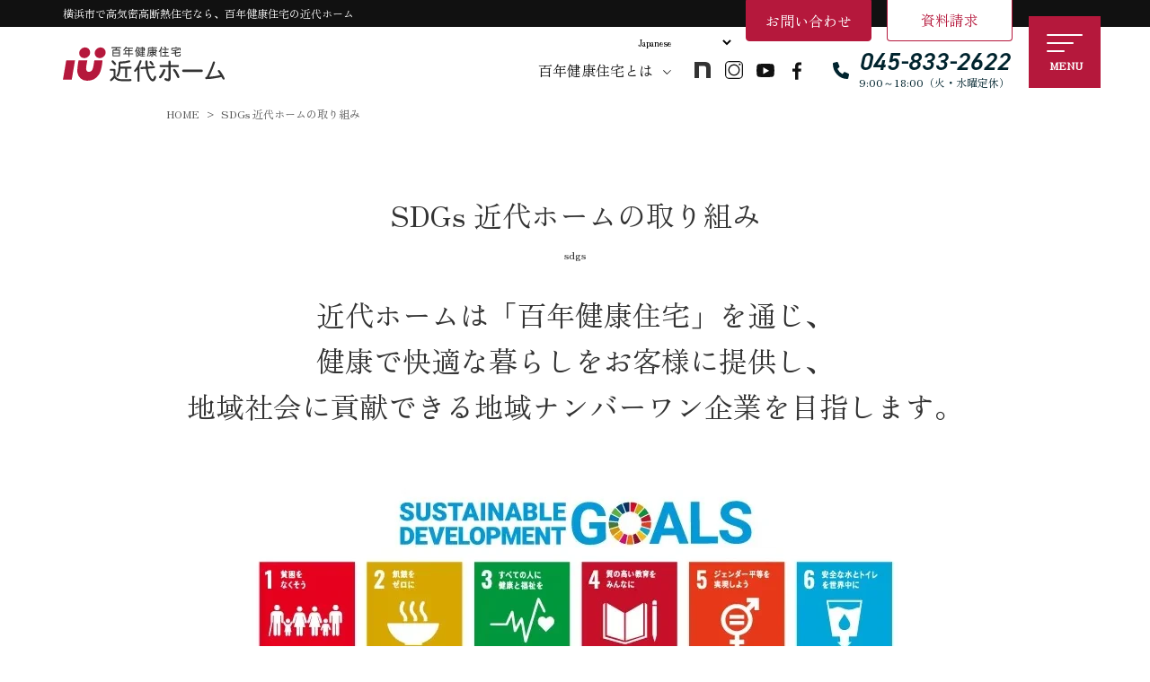

--- FILE ---
content_type: text/html; charset=UTF-8
request_url: https://www.100kj.co.jp/sdgs/
body_size: 28111
content:
<!doctype html>
<html dir="ltr" lang="ja" prefix="og: https://ogp.me/ns#">
<head>
<!-- Google Tag Manager -->
<script>(function(w,d,s,l,i){w[l]=w[l]||[];w[l].push({'gtm.start':
new Date().getTime(),event:'gtm.js'});var f=d.getElementsByTagName(s)[0],
j=d.createElement(s),dl=l!='dataLayer'?'&l='+l:'';j.async=true;j.src=
'https://www.googletagmanager.com/gtm.js?id='+i+dl;f.parentNode.insertBefore(j,f);
})(window,document,'script','dataLayer','GTM-MNKF42');</script>
<!-- End Google Tag Manager -->
<meta http-equiv="X-UA-Compatible" content="IE=edge">
<meta charset="utf-8">
<meta name="viewport" content="width=device-width, initial-scale=1">
<meta name="format-detection" content="telephone=no">
<link rel="preconnect" href="https://fonts.googleapis.com">
<link rel="preconnect" href="https://fonts.gstatic.com" crossorigin>
<link href="https://fonts.googleapis.com/css2?family=Noto+Sans+JP:wght@100..900&family=Noto+Sans:ital,wght@0,100..900;1,100..900&family=Zen+Maru+Gothic:wght@300;400;500;700;900&family=Zen+Old+Mincho&display=swap" rel="stylesheet">
<link rel="stylesheet" href="https://use.typekit.net/jxc7icw.css">
<title>SDGs 近代ホームの取り組み | 横浜市 高気密・高断熱住宅 | 近代ホーム株式会社</title>
	
<link rel="alternate" type="application/rss+xml" href="https://www.100kj.co.jp/feed/">
<!--[if lt IE 9]>
<script src="//cdnjs.cloudflare.com/ajax/libs/html5shiv/3.7.2/html5shiv.min.js"></script>
<script src="//cdnjs.cloudflare.com/ajax/libs/respond.js/1.4.2/respond.min.js"></script>
<![endif]-->

		<!-- All in One SEO 4.9.3 - aioseo.com -->
	<meta name="description" content="横浜市で高気密・高断熱住宅を建てるなら近代ホームへ。当社のSDGsの取り組みをご紹介します。住む人の暮らしを豊かにするだけではなく、社員、関係業者、そして地域社会を豊かにすることを目指した地球にやさしい家づくりで、 省エネルギー住宅や次世代の職人育成、地域貢献活動を通じ、SDGsの実現に大きく貢献しています。" />
	<meta name="robots" content="max-snippet:-1, max-image-preview:large, max-video-preview:-1" />
	<link rel="canonical" href="https://www.100kj.co.jp/sdgs/" />
	<meta name="generator" content="All in One SEO (AIOSEO) 4.9.3" />
		<meta property="og:locale" content="ja_JP" />
		<meta property="og:site_name" content="横浜市で注文住宅を建てる工務店 近代ホーム株式会社 |" />
		<meta property="og:type" content="article" />
		<meta property="og:title" content="SDGs 近代ホームの取り組み | 横浜市 高気密・高断熱住宅 | 近代ホーム株式会社" />
		<meta property="og:description" content="横浜市で高気密・高断熱住宅を建てるなら近代ホームへ。当社のSDGsの取り組みをご紹介します。住む人の暮らしを豊かにするだけではなく、社員、関係業者、そして地域社会を豊かにすることを目指した地球にやさしい家づくりで、 省エネルギー住宅や次世代の職人育成、地域貢献活動を通じ、SDGsの実現に大きく貢献しています。" />
		<meta property="og:url" content="https://www.100kj.co.jp/sdgs/" />
		<meta property="article:published_time" content="2025-03-05T07:02:48+00:00" />
		<meta property="article:modified_time" content="2025-04-16T08:46:29+00:00" />
		<meta property="article:publisher" content="https://www.facebook.com/kindaihome" />
		<meta name="twitter:card" content="summary_large_image" />
		<meta name="twitter:title" content="SDGs 近代ホームの取り組み | 横浜市 高気密・高断熱住宅 | 近代ホーム株式会社" />
		<meta name="twitter:description" content="横浜市で高気密・高断熱住宅を建てるなら近代ホームへ。当社のSDGsの取り組みをご紹介します。住む人の暮らしを豊かにするだけではなく、社員、関係業者、そして地域社会を豊かにすることを目指した地球にやさしい家づくりで、 省エネルギー住宅や次世代の職人育成、地域貢献活動を通じ、SDGsの実現に大きく貢献しています。" />
		<script type="application/ld+json" class="aioseo-schema">
			{"@context":"https:\/\/schema.org","@graph":[{"@type":"BreadcrumbList","@id":"https:\/\/www.100kj.co.jp\/sdgs\/#breadcrumblist","itemListElement":[{"@type":"ListItem","@id":"https:\/\/www.100kj.co.jp#listItem","position":1,"name":"Home","item":"https:\/\/www.100kj.co.jp","nextItem":{"@type":"ListItem","@id":"https:\/\/www.100kj.co.jp\/sdgs\/#listItem","name":"SDGs \u8fd1\u4ee3\u30db\u30fc\u30e0\u306e\u53d6\u308a\u7d44\u307f"}},{"@type":"ListItem","@id":"https:\/\/www.100kj.co.jp\/sdgs\/#listItem","position":2,"name":"SDGs \u8fd1\u4ee3\u30db\u30fc\u30e0\u306e\u53d6\u308a\u7d44\u307f","previousItem":{"@type":"ListItem","@id":"https:\/\/www.100kj.co.jp#listItem","name":"Home"}}]},{"@type":"Organization","@id":"https:\/\/www.100kj.co.jp\/#organization","name":"\u8fd1\u4ee3\u30db\u30fc\u30e0\u682a\u5f0f\u4f1a\u793e","description":"\u8fd1\u4ee3\u30db\u30fc\u30e0\u306f\u3001\u795e\u5948\u5ddd\u770c\u6a2a\u6d5c\u5e02\u3092\u4e2d\u5fc3\u306b\u9ad8\u6c17\u5bc6\u30fb\u9ad8\u65ad\u71b1\u4f4f\u5b85\u3092\u5efa\u7bc9\u3059\u308b\u5de5\u52d9\u5e97\u3067\u3059\u3002\u5275\u696d\u304b\u308943\u5e74\u306e\u5b9f\u7e3e\u300130\u5e74\u4ee5\u4e0a\u9ad8\u6c17\u5bc6\u30fb\u9ad8\u65ad\u71b1\u4f4f\u5b85\u306b\u53d6\u308a\u7d44\u3080\u8fd1\u4ee3\u30db\u30fc\u30e0\u306b\u304a\u4efb\u305b\u304f\u3060\u3055\u3044\u3002","url":"https:\/\/www.100kj.co.jp\/","email":"info@100kj.co.jp","telephone":"+81458332622","foundingDate":"1982-02-01","logo":{"@type":"ImageObject","url":"https:\/\/www.100kj.co.jp\/new_site\/wp-content\/themes\/base\/images\/common\/logo.svg","@id":"https:\/\/www.100kj.co.jp\/sdgs\/#organizationLogo"},"image":{"@id":"https:\/\/www.100kj.co.jp\/sdgs\/#organizationLogo"},"sameAs":["https:\/\/www.facebook.com\/kindaihome","https:\/\/www.instagram.com\/kindai.home\/","https:\/\/www.youtube.com\/@kindaihome"]},{"@type":"WebPage","@id":"https:\/\/www.100kj.co.jp\/sdgs\/#webpage","url":"https:\/\/www.100kj.co.jp\/sdgs\/","name":"SDGs \u8fd1\u4ee3\u30db\u30fc\u30e0\u306e\u53d6\u308a\u7d44\u307f | \u6a2a\u6d5c\u5e02 \u9ad8\u6c17\u5bc6\u30fb\u9ad8\u65ad\u71b1\u4f4f\u5b85 | \u8fd1\u4ee3\u30db\u30fc\u30e0\u682a\u5f0f\u4f1a\u793e","description":"\u6a2a\u6d5c\u5e02\u3067\u9ad8\u6c17\u5bc6\u30fb\u9ad8\u65ad\u71b1\u4f4f\u5b85\u3092\u5efa\u3066\u308b\u306a\u3089\u8fd1\u4ee3\u30db\u30fc\u30e0\u3078\u3002\u5f53\u793e\u306eSDGs\u306e\u53d6\u308a\u7d44\u307f\u3092\u3054\u7d39\u4ecb\u3057\u307e\u3059\u3002\u4f4f\u3080\u4eba\u306e\u66ae\u3089\u3057\u3092\u8c4a\u304b\u306b\u3059\u308b\u3060\u3051\u3067\u306f\u306a\u304f\u3001\u793e\u54e1\u3001\u95a2\u4fc2\u696d\u8005\u3001\u305d\u3057\u3066\u5730\u57df\u793e\u4f1a\u3092\u8c4a\u304b\u306b\u3059\u308b\u3053\u3068\u3092\u76ee\u6307\u3057\u305f\u5730\u7403\u306b\u3084\u3055\u3057\u3044\u5bb6\u3065\u304f\u308a\u3067\u3001 \u7701\u30a8\u30cd\u30eb\u30ae\u30fc\u4f4f\u5b85\u3084\u6b21\u4e16\u4ee3\u306e\u8077\u4eba\u80b2\u6210\u3001\u5730\u57df\u8ca2\u732e\u6d3b\u52d5\u3092\u901a\u3058\u3001SDGs\u306e\u5b9f\u73fe\u306b\u5927\u304d\u304f\u8ca2\u732e\u3057\u3066\u3044\u307e\u3059\u3002","inLanguage":"ja","isPartOf":{"@id":"https:\/\/www.100kj.co.jp\/#website"},"breadcrumb":{"@id":"https:\/\/www.100kj.co.jp\/sdgs\/#breadcrumblist"},"datePublished":"2025-03-05T16:02:48+09:00","dateModified":"2025-04-16T17:46:29+09:00"},{"@type":"WebSite","@id":"https:\/\/www.100kj.co.jp\/#website","url":"https:\/\/www.100kj.co.jp\/","name":"\u6a2a\u6d5c\u5e02\u3067\u9ad8\u6c17\u5bc6\u30fb\u9ad8\u65ad\u71b1\u3092\u5efa\u3066\u308b\u5de5\u52d9\u5e97 \u8fd1\u4ee3\u30db\u30fc\u30e0\u682a\u5f0f\u4f1a\u793e","alternateName":"\u6a2a\u6d5c\u5e02 \u9ad8\u6c17\u5bc6\u30fb\u9ad8\u65ad\u71b1\u4f4f\u5b85 | \u8fd1\u4ee3\u30db\u30fc\u30e0\u682a\u5f0f\u4f1a\u793e","inLanguage":"ja","publisher":{"@id":"https:\/\/www.100kj.co.jp\/#organization"}}]}
		</script>
		<!-- All in One SEO -->

<link rel="alternate" title="oEmbed (JSON)" type="application/json+oembed" href="https://www.100kj.co.jp/wp-json/oembed/1.0/embed?url=https%3A%2F%2Fwww.100kj.co.jp%2Fsdgs%2F" />
<link rel="alternate" title="oEmbed (XML)" type="text/xml+oembed" href="https://www.100kj.co.jp/wp-json/oembed/1.0/embed?url=https%3A%2F%2Fwww.100kj.co.jp%2Fsdgs%2F&#038;format=xml" />
<style id='wp-img-auto-sizes-contain-inline-css' type='text/css'>
img:is([sizes=auto i],[sizes^="auto," i]){contain-intrinsic-size:3000px 1500px}
/*# sourceURL=wp-img-auto-sizes-contain-inline-css */
</style>
<style id='wp-block-library-inline-css' type='text/css'>
:root{--wp-block-synced-color:#7a00df;--wp-block-synced-color--rgb:122,0,223;--wp-bound-block-color:var(--wp-block-synced-color);--wp-editor-canvas-background:#ddd;--wp-admin-theme-color:#007cba;--wp-admin-theme-color--rgb:0,124,186;--wp-admin-theme-color-darker-10:#006ba1;--wp-admin-theme-color-darker-10--rgb:0,107,160.5;--wp-admin-theme-color-darker-20:#005a87;--wp-admin-theme-color-darker-20--rgb:0,90,135;--wp-admin-border-width-focus:2px}@media (min-resolution:192dpi){:root{--wp-admin-border-width-focus:1.5px}}.wp-element-button{cursor:pointer}:root .has-very-light-gray-background-color{background-color:#eee}:root .has-very-dark-gray-background-color{background-color:#313131}:root .has-very-light-gray-color{color:#eee}:root .has-very-dark-gray-color{color:#313131}:root .has-vivid-green-cyan-to-vivid-cyan-blue-gradient-background{background:linear-gradient(135deg,#00d084,#0693e3)}:root .has-purple-crush-gradient-background{background:linear-gradient(135deg,#34e2e4,#4721fb 50%,#ab1dfe)}:root .has-hazy-dawn-gradient-background{background:linear-gradient(135deg,#faaca8,#dad0ec)}:root .has-subdued-olive-gradient-background{background:linear-gradient(135deg,#fafae1,#67a671)}:root .has-atomic-cream-gradient-background{background:linear-gradient(135deg,#fdd79a,#004a59)}:root .has-nightshade-gradient-background{background:linear-gradient(135deg,#330968,#31cdcf)}:root .has-midnight-gradient-background{background:linear-gradient(135deg,#020381,#2874fc)}:root{--wp--preset--font-size--normal:16px;--wp--preset--font-size--huge:42px}.has-regular-font-size{font-size:1em}.has-larger-font-size{font-size:2.625em}.has-normal-font-size{font-size:var(--wp--preset--font-size--normal)}.has-huge-font-size{font-size:var(--wp--preset--font-size--huge)}.has-text-align-center{text-align:center}.has-text-align-left{text-align:left}.has-text-align-right{text-align:right}.has-fit-text{white-space:nowrap!important}#end-resizable-editor-section{display:none}.aligncenter{clear:both}.items-justified-left{justify-content:flex-start}.items-justified-center{justify-content:center}.items-justified-right{justify-content:flex-end}.items-justified-space-between{justify-content:space-between}.screen-reader-text{border:0;clip-path:inset(50%);height:1px;margin:-1px;overflow:hidden;padding:0;position:absolute;width:1px;word-wrap:normal!important}.screen-reader-text:focus{background-color:#ddd;clip-path:none;color:#444;display:block;font-size:1em;height:auto;left:5px;line-height:normal;padding:15px 23px 14px;text-decoration:none;top:5px;width:auto;z-index:100000}html :where(.has-border-color){border-style:solid}html :where([style*=border-top-color]){border-top-style:solid}html :where([style*=border-right-color]){border-right-style:solid}html :where([style*=border-bottom-color]){border-bottom-style:solid}html :where([style*=border-left-color]){border-left-style:solid}html :where([style*=border-width]){border-style:solid}html :where([style*=border-top-width]){border-top-style:solid}html :where([style*=border-right-width]){border-right-style:solid}html :where([style*=border-bottom-width]){border-bottom-style:solid}html :where([style*=border-left-width]){border-left-style:solid}html :where(img[class*=wp-image-]){height:auto;max-width:100%}:where(figure){margin:0 0 1em}html :where(.is-position-sticky){--wp-admin--admin-bar--position-offset:var(--wp-admin--admin-bar--height,0px)}@media screen and (max-width:600px){html :where(.is-position-sticky){--wp-admin--admin-bar--position-offset:0px}}

/*# sourceURL=wp-block-library-inline-css */
</style><style id='global-styles-inline-css' type='text/css'>
:root{--wp--preset--aspect-ratio--square: 1;--wp--preset--aspect-ratio--4-3: 4/3;--wp--preset--aspect-ratio--3-4: 3/4;--wp--preset--aspect-ratio--3-2: 3/2;--wp--preset--aspect-ratio--2-3: 2/3;--wp--preset--aspect-ratio--16-9: 16/9;--wp--preset--aspect-ratio--9-16: 9/16;--wp--preset--color--black: #000000;--wp--preset--color--cyan-bluish-gray: #abb8c3;--wp--preset--color--white: #ffffff;--wp--preset--color--pale-pink: #f78da7;--wp--preset--color--vivid-red: #cf2e2e;--wp--preset--color--luminous-vivid-orange: #ff6900;--wp--preset--color--luminous-vivid-amber: #fcb900;--wp--preset--color--light-green-cyan: #7bdcb5;--wp--preset--color--vivid-green-cyan: #00d084;--wp--preset--color--pale-cyan-blue: #8ed1fc;--wp--preset--color--vivid-cyan-blue: #0693e3;--wp--preset--color--vivid-purple: #9b51e0;--wp--preset--gradient--vivid-cyan-blue-to-vivid-purple: linear-gradient(135deg,rgb(6,147,227) 0%,rgb(155,81,224) 100%);--wp--preset--gradient--light-green-cyan-to-vivid-green-cyan: linear-gradient(135deg,rgb(122,220,180) 0%,rgb(0,208,130) 100%);--wp--preset--gradient--luminous-vivid-amber-to-luminous-vivid-orange: linear-gradient(135deg,rgb(252,185,0) 0%,rgb(255,105,0) 100%);--wp--preset--gradient--luminous-vivid-orange-to-vivid-red: linear-gradient(135deg,rgb(255,105,0) 0%,rgb(207,46,46) 100%);--wp--preset--gradient--very-light-gray-to-cyan-bluish-gray: linear-gradient(135deg,rgb(238,238,238) 0%,rgb(169,184,195) 100%);--wp--preset--gradient--cool-to-warm-spectrum: linear-gradient(135deg,rgb(74,234,220) 0%,rgb(151,120,209) 20%,rgb(207,42,186) 40%,rgb(238,44,130) 60%,rgb(251,105,98) 80%,rgb(254,248,76) 100%);--wp--preset--gradient--blush-light-purple: linear-gradient(135deg,rgb(255,206,236) 0%,rgb(152,150,240) 100%);--wp--preset--gradient--blush-bordeaux: linear-gradient(135deg,rgb(254,205,165) 0%,rgb(254,45,45) 50%,rgb(107,0,62) 100%);--wp--preset--gradient--luminous-dusk: linear-gradient(135deg,rgb(255,203,112) 0%,rgb(199,81,192) 50%,rgb(65,88,208) 100%);--wp--preset--gradient--pale-ocean: linear-gradient(135deg,rgb(255,245,203) 0%,rgb(182,227,212) 50%,rgb(51,167,181) 100%);--wp--preset--gradient--electric-grass: linear-gradient(135deg,rgb(202,248,128) 0%,rgb(113,206,126) 100%);--wp--preset--gradient--midnight: linear-gradient(135deg,rgb(2,3,129) 0%,rgb(40,116,252) 100%);--wp--preset--font-size--small: 13px;--wp--preset--font-size--medium: 20px;--wp--preset--font-size--large: 36px;--wp--preset--font-size--x-large: 42px;--wp--preset--spacing--20: 0.44rem;--wp--preset--spacing--30: 0.67rem;--wp--preset--spacing--40: 1rem;--wp--preset--spacing--50: 1.5rem;--wp--preset--spacing--60: 2.25rem;--wp--preset--spacing--70: 3.38rem;--wp--preset--spacing--80: 5.06rem;--wp--preset--shadow--natural: 6px 6px 9px rgba(0, 0, 0, 0.2);--wp--preset--shadow--deep: 12px 12px 50px rgba(0, 0, 0, 0.4);--wp--preset--shadow--sharp: 6px 6px 0px rgba(0, 0, 0, 0.2);--wp--preset--shadow--outlined: 6px 6px 0px -3px rgb(255, 255, 255), 6px 6px rgb(0, 0, 0);--wp--preset--shadow--crisp: 6px 6px 0px rgb(0, 0, 0);}:where(.is-layout-flex){gap: 0.5em;}:where(.is-layout-grid){gap: 0.5em;}body .is-layout-flex{display: flex;}.is-layout-flex{flex-wrap: wrap;align-items: center;}.is-layout-flex > :is(*, div){margin: 0;}body .is-layout-grid{display: grid;}.is-layout-grid > :is(*, div){margin: 0;}:where(.wp-block-columns.is-layout-flex){gap: 2em;}:where(.wp-block-columns.is-layout-grid){gap: 2em;}:where(.wp-block-post-template.is-layout-flex){gap: 1.25em;}:where(.wp-block-post-template.is-layout-grid){gap: 1.25em;}.has-black-color{color: var(--wp--preset--color--black) !important;}.has-cyan-bluish-gray-color{color: var(--wp--preset--color--cyan-bluish-gray) !important;}.has-white-color{color: var(--wp--preset--color--white) !important;}.has-pale-pink-color{color: var(--wp--preset--color--pale-pink) !important;}.has-vivid-red-color{color: var(--wp--preset--color--vivid-red) !important;}.has-luminous-vivid-orange-color{color: var(--wp--preset--color--luminous-vivid-orange) !important;}.has-luminous-vivid-amber-color{color: var(--wp--preset--color--luminous-vivid-amber) !important;}.has-light-green-cyan-color{color: var(--wp--preset--color--light-green-cyan) !important;}.has-vivid-green-cyan-color{color: var(--wp--preset--color--vivid-green-cyan) !important;}.has-pale-cyan-blue-color{color: var(--wp--preset--color--pale-cyan-blue) !important;}.has-vivid-cyan-blue-color{color: var(--wp--preset--color--vivid-cyan-blue) !important;}.has-vivid-purple-color{color: var(--wp--preset--color--vivid-purple) !important;}.has-black-background-color{background-color: var(--wp--preset--color--black) !important;}.has-cyan-bluish-gray-background-color{background-color: var(--wp--preset--color--cyan-bluish-gray) !important;}.has-white-background-color{background-color: var(--wp--preset--color--white) !important;}.has-pale-pink-background-color{background-color: var(--wp--preset--color--pale-pink) !important;}.has-vivid-red-background-color{background-color: var(--wp--preset--color--vivid-red) !important;}.has-luminous-vivid-orange-background-color{background-color: var(--wp--preset--color--luminous-vivid-orange) !important;}.has-luminous-vivid-amber-background-color{background-color: var(--wp--preset--color--luminous-vivid-amber) !important;}.has-light-green-cyan-background-color{background-color: var(--wp--preset--color--light-green-cyan) !important;}.has-vivid-green-cyan-background-color{background-color: var(--wp--preset--color--vivid-green-cyan) !important;}.has-pale-cyan-blue-background-color{background-color: var(--wp--preset--color--pale-cyan-blue) !important;}.has-vivid-cyan-blue-background-color{background-color: var(--wp--preset--color--vivid-cyan-blue) !important;}.has-vivid-purple-background-color{background-color: var(--wp--preset--color--vivid-purple) !important;}.has-black-border-color{border-color: var(--wp--preset--color--black) !important;}.has-cyan-bluish-gray-border-color{border-color: var(--wp--preset--color--cyan-bluish-gray) !important;}.has-white-border-color{border-color: var(--wp--preset--color--white) !important;}.has-pale-pink-border-color{border-color: var(--wp--preset--color--pale-pink) !important;}.has-vivid-red-border-color{border-color: var(--wp--preset--color--vivid-red) !important;}.has-luminous-vivid-orange-border-color{border-color: var(--wp--preset--color--luminous-vivid-orange) !important;}.has-luminous-vivid-amber-border-color{border-color: var(--wp--preset--color--luminous-vivid-amber) !important;}.has-light-green-cyan-border-color{border-color: var(--wp--preset--color--light-green-cyan) !important;}.has-vivid-green-cyan-border-color{border-color: var(--wp--preset--color--vivid-green-cyan) !important;}.has-pale-cyan-blue-border-color{border-color: var(--wp--preset--color--pale-cyan-blue) !important;}.has-vivid-cyan-blue-border-color{border-color: var(--wp--preset--color--vivid-cyan-blue) !important;}.has-vivid-purple-border-color{border-color: var(--wp--preset--color--vivid-purple) !important;}.has-vivid-cyan-blue-to-vivid-purple-gradient-background{background: var(--wp--preset--gradient--vivid-cyan-blue-to-vivid-purple) !important;}.has-light-green-cyan-to-vivid-green-cyan-gradient-background{background: var(--wp--preset--gradient--light-green-cyan-to-vivid-green-cyan) !important;}.has-luminous-vivid-amber-to-luminous-vivid-orange-gradient-background{background: var(--wp--preset--gradient--luminous-vivid-amber-to-luminous-vivid-orange) !important;}.has-luminous-vivid-orange-to-vivid-red-gradient-background{background: var(--wp--preset--gradient--luminous-vivid-orange-to-vivid-red) !important;}.has-very-light-gray-to-cyan-bluish-gray-gradient-background{background: var(--wp--preset--gradient--very-light-gray-to-cyan-bluish-gray) !important;}.has-cool-to-warm-spectrum-gradient-background{background: var(--wp--preset--gradient--cool-to-warm-spectrum) !important;}.has-blush-light-purple-gradient-background{background: var(--wp--preset--gradient--blush-light-purple) !important;}.has-blush-bordeaux-gradient-background{background: var(--wp--preset--gradient--blush-bordeaux) !important;}.has-luminous-dusk-gradient-background{background: var(--wp--preset--gradient--luminous-dusk) !important;}.has-pale-ocean-gradient-background{background: var(--wp--preset--gradient--pale-ocean) !important;}.has-electric-grass-gradient-background{background: var(--wp--preset--gradient--electric-grass) !important;}.has-midnight-gradient-background{background: var(--wp--preset--gradient--midnight) !important;}.has-small-font-size{font-size: var(--wp--preset--font-size--small) !important;}.has-medium-font-size{font-size: var(--wp--preset--font-size--medium) !important;}.has-large-font-size{font-size: var(--wp--preset--font-size--large) !important;}.has-x-large-font-size{font-size: var(--wp--preset--font-size--x-large) !important;}
/*# sourceURL=global-styles-inline-css */
</style>

<style id='classic-theme-styles-inline-css' type='text/css'>
/*! This file is auto-generated */
.wp-block-button__link{color:#fff;background-color:#32373c;border-radius:9999px;box-shadow:none;text-decoration:none;padding:calc(.667em + 2px) calc(1.333em + 2px);font-size:1.125em}.wp-block-file__button{background:#32373c;color:#fff;text-decoration:none}
/*# sourceURL=/wp-includes/css/classic-themes.min.css */
</style>
<link rel='stylesheet' id='contact-form-7-css' href='https://www.100kj.co.jp/new_site/wp-content/plugins/contact-form-7/includes/css/styles.css?ver=6.1.4' type='text/css' media='all' />
<link rel='stylesheet' id='cf7msm_styles-css' href='https://www.100kj.co.jp/new_site/wp-content/plugins/contact-form-7-multi-step-module/resources/cf7msm.css?ver=4.5' type='text/css' media='all' />
<link rel='stylesheet' id='ppress-frontend-css' href='https://www.100kj.co.jp/new_site/wp-content/plugins/wp-user-avatar/assets/css/frontend.min.css?ver=4.16.8' type='text/css' media='all' />
<link rel='stylesheet' id='ppress-flatpickr-css' href='https://www.100kj.co.jp/new_site/wp-content/plugins/wp-user-avatar/assets/flatpickr/flatpickr.min.css?ver=4.16.8' type='text/css' media='all' />
<link rel='stylesheet' id='ppress-select2-css' href='https://www.100kj.co.jp/new_site/wp-content/plugins/wp-user-avatar/assets/select2/select2.min.css?ver=6.9' type='text/css' media='all' />
<link rel='stylesheet' id='font-awesome-css' href='https://www.100kj.co.jp/new_site/wp-content/themes/base/css/font-awesome.min.css' type='text/css' media='all' />
<link rel='stylesheet' id='swiper-css' href='https://www.100kj.co.jp/new_site/wp-content/themes/base/css/swiper.min.css' type='text/css' media='all' />
<link rel='stylesheet' id='normalize-css' href='https://www.100kj.co.jp/new_site/wp-content/themes/base/css/normalize.min.css' type='text/css' media='all' />
<link rel='stylesheet' id='main-style-css' href='https://www.100kj.co.jp/new_site/wp-content/themes/base/style.css?20260114-1639' type='text/css' media='all' />
<link rel='stylesheet' id='wp-pagenavi-css' href='https://www.100kj.co.jp/new_site/wp-content/plugins/wp-pagenavi/pagenavi-css.css?ver=2.70' type='text/css' media='all' />
<script type="text/javascript" src="https://www.100kj.co.jp/new_site/wp-includes/js/jquery/jquery.min.js?ver=3.7.1" id="jquery-core-js"></script>
<script type="text/javascript" src="https://www.100kj.co.jp/new_site/wp-includes/js/jquery/jquery-migrate.min.js?ver=3.4.1" id="jquery-migrate-js"></script>
<script type="text/javascript" src="https://www.100kj.co.jp/new_site/wp-content/plugins/wp-user-avatar/assets/flatpickr/flatpickr.min.js?ver=4.16.8" id="ppress-flatpickr-js"></script>
<script type="text/javascript" src="https://www.100kj.co.jp/new_site/wp-content/plugins/wp-user-avatar/assets/select2/select2.min.js?ver=4.16.8" id="ppress-select2-js"></script>
<link rel="https://api.w.org/" href="https://www.100kj.co.jp/wp-json/" /><link rel="alternate" title="JSON" type="application/json" href="https://www.100kj.co.jp/wp-json/wp/v2/pages/131" /><link rel="icon" href="https://www.100kj.co.jp/new_site/wp-content/uploads/2025/04/cropped-Untitled-32x32.webp" sizes="32x32" />
<link rel="icon" href="https://www.100kj.co.jp/new_site/wp-content/uploads/2025/04/cropped-Untitled-192x192.webp" sizes="192x192" />
<link rel="apple-touch-icon" href="https://www.100kj.co.jp/new_site/wp-content/uploads/2025/04/cropped-Untitled-180x180.webp" />
<meta name="msapplication-TileImage" content="https://www.100kj.co.jp/new_site/wp-content/uploads/2025/04/cropped-Untitled-270x270.webp" />
<script async src="https://beacon.digima.com/v2/bootstrap/"></script>	
<!-- ポップアップYouTube表示 -->
<link rel="stylesheet" href="//cdn.jsdelivr.net/npm/modal-video@2.4.2/css/modal-video.min.css" />
<!-- jQuery -->
<script type="text/javascript" src="//cdn.jsdelivr.net/npm/jquery@3.5.1/dist/jquery.min.js"></script>
<script type="text/javascript" src="//cdn.jsdelivr.net/npm/modal-video@2.4.2/js/jquery-modal-video.min.js"></script>	
	
</head>
    
<body class="wp-singular page-template page-template-page2 page-template-page2-php page page-id-131 wp-theme-base sub_page drawer drawer--right">
<!-- Google Tag Manager (noscript) -->
<noscript><iframe src="https://www.googletagmanager.com/ns.html?id=GTM-MNKF42"
height="0" width="0" style="display:none;visibility:hidden"></iframe></noscript>
<!-- End Google Tag Manager (noscript) -->

	<!-- header -->
	<header id="header">
		<div class="header_top">
			<div class="container">
				<h1>横浜市で高気密高断熱住宅なら、百年健康住宅の近代ホーム</h1>
				
			</div>
		</div>
		<div class="gtranslate_area">
			<div class="container">
				<div class="gtranslate_wrapper" id="gt-wrapper-35168017"></div>			</div>
		</div>
		<div class="headerCnt_w">
			<div id="headerCnt">
				<div id="logoArea">
					<div id="logo">
						<a href="https://www.100kj.co.jp">
							<img src="https://www.100kj.co.jp/new_site/wp-content/themes/base/images/common/logo.svg" alt="横浜市で注文住宅を建てる工務店 近代ホーム株式会社" width="180" height="50">
						</a>
					</div>
				</div>
				<div id="headerContact">
					<a href="https://www.100kj.co.jp/makehouse/" class="mega_btn">百年健康住宅とは</a>

																<a href="https://note.com/kindaihome" target="_blank" class="in"></a>
						<a href="https://www.instagram.com/kindai.home/" target="_blank" class="ig"></a>
						<a href="https://www.youtube.com/channel/UCKZU4P7GzUD489X-9cO_kOw" target="_blank" class="yt"></a>
						<a href="https://www.facebook.com/kindaihome/" target="_blank" class="fb"></a>
										
					
					<div class="info_tel">
						<a href="tel:045-833-2622"><span class="t_text">045-833-2622</span><br><span class="t2_text">9:00～18:00（火・水曜定休）</span></a>
					</div>
					

				</div>
				<div class="headercontact_area">
					<div class="container">
						<a class="link_btn" href="https://www.100kj.co.jp/contact/"><span>お問い合わせ</span></a>
						<a class="link_btn" href="https://www.100kj.co.jp/books/"><span>資料請求</span></a>
						
					</div>
				</div>
				
				
				
				<div id="drawerNaviWrap">
					<div class="drawerNaviBtnWrap">
						<div class="drawerNaviBtn">
							<span></span>
							<span></span>
							<span></span>
						</div>
					</div>
					<nav class="drawer-nav notosans_font">
						<div class="drawerInner">
							
							<div class="drawer_content">
								<div class="drawer_Logo_w">
									<div class="drawer_Logo">
										<a href="https://www.100kj.co.jp"><img src="https://www.100kj.co.jp/new_site/wp-content/themes/base/images/common/logo.svg" alt="横浜市で注文住宅を建てる工務店 近代ホーム株式会社" width="185" height="40">
										</a>
									</div>
									
									<div class="gtranslate_wrapper" id="gt-wrapper-22945567"></div>									
									<div class="btn_type_a_w">
										<a class="btn_type_a" href="tel:045-833-2622">
											<div class="inner">
												<span class="text1">045-833-2622</span><br>
												<span class="text2">9:00～18:00（火・水曜定休）</span>
											</div>
										</a>
									</div>
									
									<div class="btn_type_sns_w">
																												<a href="https://note.com/kindaihome" target="_blank" class="in"></a>
										<a href="https://www.instagram.com/kindai.home/" target="_blank" class="ig"></a>
										<a href="https://www.youtube.com/channel/UCKZU4P7GzUD489X-9cO_kOw" target="_blank" class="yt"></a>
										<a href="https://www.facebook.com/kindaihome/" target="_blank" class="fb"></a>
																											</div>

									<div class="drawerNavClose type1">
										CLOSE<span>×</span>
									</div>
								</div>
								
								
								<div class="pc_menu">
									<a href="https://www.100kj.co.jp/makehouse/" class="menu_top_link">百年健康住宅とは</a>
									<div class="menu_column2">
										<div class="menu_column_box">
											<div class="menu_column2_type2">
												<div class="menu_column_box">
													<ul>
														<li><a href="https://www.100kj.co.jp/makehouse/">百年健康住宅とは</a></li>
														<li><a href="https://www.100kj.co.jp/organichouse/">オーガニックハウス</a></li>
														<li><a href="https://www.100kj.co.jp/fp/">FP工法</a></li>
														<li><a href="https://www.100kj.co.jp/air/">高気密・高断熱</a></li>
														<li><a href="https://www.100kj.co.jp/zeh/">ZEHについて</a></li>
														<li><a href="https://www.100kj.co.jp/no-condensation/">無結露50年保証</a></li>
														
													</ul>
												</div>
												<div class="menu_column_box">
													<ul>
														<li><a href="https://www.100kj.co.jp/taishin/">耐震性能</a></li>
														<li><a href="https://www.100kj.co.jp/ashiyu/">全床暖房</a></li>
														<li><a href="https://www.100kj.co.jp/kousanka/">抗酸化住宅とは</a></li>
														<li><a href="https://www.100kj.co.jp/interior-design/">インテリアデザイン</a></li>
														<li><a href="https://www.100kj.co.jp/aftersupport/">アフターサポート</a></li>
														
														<li><a href="https://www.100kj.co.jp/flow/">家づくりの流れ</a></li>
													</ul>
												</div>
											</div>
										</div>
										<div class="menu_column_box">
											<div class="menu_column2">
												<div class="menu_column_box">
													<ul>
														<li><a href="https://www.100kj.co.jp/organichouse/lineup/">商品ラインナップ</a></li>
														<li><a href="https://www.100kj.co.jp/modelhouse/">モデルハウス</a></li>
														<li><a href="https://www.100kj.co.jp/voice/">お客様の声</a></li>
														<li><a href="https://www.100kj.co.jp/aboutus/">会社案内</a></li>
														
													</ul>
												</div>
												<div class="menu_column_box">
													<ul>
														<li><a href="https://www.100kj.co.jp/gallery/">施工事例</a></li>
														<li><a href="https://www.100kj.co.jp/faq/">よくある質問</a></li>
														<li><a href="https://www.100kj.co.jp/event/">イベント</a></li>
														<li><a href="https://www.100kj.co.jp/recruit/">採用情報</a></li>
														
													</ul>
												</div>
											</div>
										</div>
									</div>
									<ul class="menu_column4">
										<li><a href="https://www.100kj.co.jp/staff/">スタッフ紹介</a></li>
										<li><a href="https://www.100kj.co.jp/staffblog/">スタッフブログ</a></li>
										<li><a href="https://www.100kj.co.jp/genba/">自社大工集団「名匠会」</a></li>
										<li><a href="https://www.100kj.co.jp/sdgs/">SDGs</a></li>
										<li><a href="https://www.100kj.co.jp/newsevent/">ニュース・お知らせ</a></li>
										<li class="column3"><a href="https://www.100kj.co.jp/modelhouse/platinum/">ショールーム来店予約-プラチナ館（近代ホーム本社）</a></li>
										<li><a href="https://www.100kj.co.jp/accommodation_experience/">体験宿泊</a></li>
									</ul>
									
									
								</div>
								
								<div class="sp_menu">
									<ul><li class="menu-item children"><a href="https://www.100kj.co.jp/makehouse/">百年健康住宅とは</a>
<ul class="sub-menu">
	<li class="menu-item"><a href="https://www.100kj.co.jp/makehouse/">家づくりへの想い</a></li>
	<li class="menu-item"><a href="https://www.100kj.co.jp/organichouse/">オーガニックハウス</a></li>
	<li class="menu-item"><a href="https://www.100kj.co.jp/fp/">FP工法</a></li>
	<li class="menu-item"><a href="https://www.100kj.co.jp/air/">高気密・高断熱</a></li>
	<li class="menu-item"><a href="https://www.100kj.co.jp/zeh/">ZEHについて</a></li>
	<li class="menu-item"><a href="https://www.100kj.co.jp/no-condensation/">無結露50年保証</a></li>
	<li class="menu-item"><a href="https://www.100kj.co.jp/taishin/">耐震性能</a></li>
	<li class="menu-item"><a href="https://www.100kj.co.jp/ashiyu/">全床暖房</a></li>
	<li class="menu-item"><a href="https://www.100kj.co.jp/kousanka/">抗酸化住宅とは</a></li>
	<li class="menu-item"><a href="https://www.100kj.co.jp/interior-design/">インテリアデザイン</a></li>
	<li class="menu-item"><a href="https://www.100kj.co.jp/aftersupport/">アフターサポート</a></li>
	<li class="menu-item"><a href="https://www.100kj.co.jp/flow/">家づくりの流れ</a></li>
</ul>
</li>
<li class="menu-item children"><a href="https://www.100kj.co.jp/organichouse/lineup/">商品ラインナップ</a>
<ul class="sub-menu">
	<li class="menu-item"><a href="https://www.100kj.co.jp/organichouse/lineup/">ラインナップ一覧</a></li>
	<li class="menu-item"><a href="https://www.100kj.co.jp/organichouse/john-rattenbury/">ジョンラッタンバリー</a></li>
	<li class="menu-item"><a href="https://www.100kj.co.jp/organichouse/usonia-1st/">ユーソニア・ファースト</a></li>
	<li class="menu-item"><a href="https://www.100kj.co.jp/organichouse/azalea/">アザレア</a></li>
	<li class="menu-item"><a href="https://www.100kj.co.jp/organichouse/moonstream/">ムーンストリーム</a></li>
	<li class="menu-item"><a href="https://www.100kj.co.jp/organichouse/nobleship/">ノーブルシップ</a></li>
	<li class="menu-item"><a href="https://www.100kj.co.jp/organichouse/keystone/">キーストン</a></li>
	<li class="menu-item"><a href="https://www.100kj.co.jp/organichouse/oakpark/">オークパーク</a></li>
	<li class="menu-item"><a href="https://www.100kj.co.jp/organichouse/oacs-t/">オークス#T</a></li>
	<li class="menu-item"><a href="https://www.100kj.co.jp/organichouse/oacs-p/">オークス#P</a></li>
	<li class="menu-item"><a href="https://www.100kj.co.jp/organichouse/partheo/">パルセオ</a></li>
	<li class="menu-item"><a href="https://www.100kj.co.jp/organichouse/integral/">インテグラル</a></li>
	<li class="menu-item"><a href="https://www.100kj.co.jp/organichouse/moldina/">モルディナ</a></li>
	<li class="menu-item"><a href="https://www.100kj.co.jp/organichouse/armony/">アルモニー</a></li>
	<li class="menu-item"><a href="https://www.100kj.co.jp/organichouse/indi-one/">インディ・ワン</a></li>
	<li class="menu-item"><a href="https://www.100kj.co.jp/organichouse/oacs-u/">オークス#Ｕ</a></li>
	<li class="menu-item"><a href="https://www.100kj.co.jp/organichouse/oacs-j/">オークス#Ｊ</a></li>
	<li class="menu-item"><a href="https://www.100kj.co.jp/organichouse/prairie-collection/">プレーリー・コレクション</a></li>
	<li class="menu-item"><a href="https://www.100kj.co.jp/organichouse/usonia-collection/">ユーソニア・コレクション</a></li>
</ul>
</li>
<li class="menu-item children"><a href="https://www.100kj.co.jp/event/">イベント・ニュース</a>
<ul class="sub-menu">
	<li class="menu-item"><a href="https://www.100kj.co.jp/event/">イベント</a></li>
	<li class="menu-item"><a href="https://www.100kj.co.jp/newsevent/">ニュース・お知らせ</a></li>
</ul>
</li>
<li class="menu-item children"><a href="https://www.100kj.co.jp/modelhouse/">モデルハウス</a>
<ul class="sub-menu">
	<li class="menu-item"><a href="https://www.100kj.co.jp/modelhouse/taiken/">百年健康住宅体感モデルハウス「エターナル（ETERNAL）」</a></li>
	<li class="menu-item"><a href="https://www.100kj.co.jp/modelhouse/status/">半地下の家「ステータス」</a></li>
	<li class="menu-item"><a href="https://www.100kj.co.jp/modelhouse/jewel/">白いレンガの家「ジュエル（JEWEL）」</a></li>
	<li class="menu-item"><a href="https://www.100kj.co.jp/modelhouse/design/">横濱赤レンガの家「デザインセンター」</a></li>
</ul>
</li>
<li class="menu-item children"><a href="https://www.100kj.co.jp/gallery/">施工事例</a>
<ul class="sub-menu">
	<li class="menu-item"><a href="https://www.100kj.co.jp/gallery_category/room-tour/">ルームツアー動画</a></li>
	<li class="menu-item"><a href="https://www.100kj.co.jp/gallery_category/elevator/">エレベーターのある家</a></li>
	<li class="menu-item"><a href="https://www.100kj.co.jp/gallery_category/organichouse/">オーガニックハウス</a></li>
	<li class="menu-item"><a href="https://www.100kj.co.jp/gallery_category/storage/">たっぷり収納の家</a></li>
	<li class="menu-item"><a href="https://www.100kj.co.jp/gallery_category/dhouse/">デザイン住宅</a></li>
	<li class="menu-item"><a href="https://www.100kj.co.jp/gallery_category/bricks/">レンガの家</a></li>
	<li class="menu-item"><a href="https://www.100kj.co.jp/gallery_category/nisetai/">二世帯住宅</a></li>
	<li class="menu-item"><a href="https://www.100kj.co.jp/gallery_category/stairwell/">吹き抜け空間の家</a></li>
	<li class="menu-item"><a href="https://www.100kj.co.jp/gallery_category/basement/">地下室がある家</a></li>
	<li class="menu-item"><a href="https://www.100kj.co.jp/gallery_category/wood/">木の家</a></li>
	<li class="menu-item"><a href="https://www.100kj.co.jp/gallery_category/rent/">賃貸・店舗</a></li>
</ul>
</li>
<li class="menu-item"><a href="https://www.100kj.co.jp/voice/">お客様の声</a></li>
<li class="menu-item children"><a href="https://www.100kj.co.jp/aboutus/">会社案内</a>
<ul class="sub-menu">
	<li class="menu-item"><a href="https://www.100kj.co.jp/aboutus/">会社案内</a></li>
	<li class="menu-item"><a href="https://www.100kj.co.jp/staff/">スタッフ紹介</a></li>
	<li class="menu-item"><a href="https://www.100kj.co.jp/staffblog/">スタッフブログ</a></li>
	<li class="menu-item"><a href="https://www.100kj.co.jp/genba/">自社大工集団「名匠会」</a></li>
	<li class="menu-item current"><a href="https://www.100kj.co.jp/sdgs/" aria-current="page">SDGs 近代ホームの取り組み</a></li>
	<li class="menu-item"><a href="https://www.100kj.co.jp/recruit/">採用情報</a></li>
	<li class="menu-item"><a href="https://www.100kj.co.jp/modelhouse/platinum/">プラチナ館（近代ホーム本社）</a></li>
</ul>
</li>
<li class="menu-item"><a href="https://www.100kj.co.jp/faq/">よくある質問</a></li>
<li class="fs_b"><a href="https://www.100kj.co.jp/accommodation_experience/">体験宿泊</a></li>
</ul>								</div>
								
								
								
								<ul class="menu_column4_contact">
										<li><a href="https://www.100kj.co.jp/contact/" class="contact1">お問い合わせ</a></li>
										<li><a href="https://www.100kj.co.jp/books/" class="contact2">資料請求</a></li>
										<li><a href="https://www.100kj.co.jp/form/" class="contact3">来場予約</a></li>
										<li><a href="https://www.100kj.co.jp/event_cat/tour_event/" class="contact4">完成見学会</a></li>
								</ul>
								
								<a href="https://www.100kj.co.jp/online/" class="online_link">オンライン相談</a>
								
								<div class="drawerNavClose type2">
									CLOSE<span>×</span>
								</div>
								
							</div>
							
							
						</div>
					</nav>

					<div id="overlay"></div>
				</div>



			</div>
		</div>
		
		<div class="mega_menu">
			<div class="container">
				<div class="mega_menu_box_w">
					<div class="inner">
						<div class="mega_menu_box">
							<ul>
								<li><a href="https://www.100kj.co.jp/makehouse/">百年健康住宅とは</a></li>
								<li><a href="https://www.100kj.co.jp/organichouse/">オーガニックハウス</a></li>
								<li><a href="https://www.100kj.co.jp/fp/">FP工法</a></li>
								<li><a href="https://www.100kj.co.jp/air/">高気密・高断熱</a></li>
							</ul>
						</div>
						<div class="mega_menu_box">
							<ul>
								<li><a href="https://www.100kj.co.jp/zeh/">ZEHについて</a></li>
								<li><a href="https://www.100kj.co.jp/no-condensation/">無結露50年保証</a></li>
								<li><a href="https://www.100kj.co.jp/taishin/">耐震性能</a></li>
								<li><a href="https://www.100kj.co.jp/ashiyu/">全床暖房</a></li>
							</ul>
						</div>
						<div class="mega_menu_box">
							<ul>
								<li><a href="https://www.100kj.co.jp/kousanka/">抗酸化住宅とは</a></li>
								<li><a href="https://www.100kj.co.jp/interior-design/">インテリアデザイン</a></li>
								<li><a href="https://www.100kj.co.jp/aftersupport/">アフターサポート</a></li>
								<li><a href="https://www.100kj.co.jp/flow/">家づくりの流れ</a></li>
							</ul>
						</div>
					</div>
				</div>
			</div>
		</div>
		
		
    </header>
	<!-- / #header -->
	<div id="header_top"></div>
	
	
	
	
    <main id="main">

		
<div id="sdgsPage" class="postPage">
		<div id="mainCnt">			
			<div class="container_">
				<section id="cnts">
				                    
					<div class="container">
						<!--パンくず-->
						<nav class="pcm-breadcrumbs"><ol class="pcm-breadcrumbs__list" itemscope itemtype="http://schema.org/BreadcrumbList"><li class="pcm-breadcrumbs__item" itemprop="itemListElement" itemscope itemtype="http://schema.org/ListItem"><a class="pcm-breadcrumbs__link" href="https://www.100kj.co.jp/" itemprop="item"><span itemprop="name">HOME</span></a><meta itemprop="position" content="1"></li><li class="pcm-breadcrumbs__item" itemprop="itemListElement" itemscope itemtype="http://schema.org/ListItem"><a class="pcm-breadcrumbs__link" href="https://www.100kj.co.jp/sdgs/" itemprop="item"><span itemprop="name">SDGs 近代ホームの取り組み</span></a><meta itemprop="position" content="2"></li></ol></nav>						<!--パンくず-->

						<div class="pageTitlebox center mb0">
							<h2 class="pageTitle jp">SDGs 近代ホームの取り組み</h2>
														<p class="pageTitle en">sdgs</p>

						</div>
						
					</div>
					
					
					
					<div id="postCnt">
						
						<div class="container">

<h3 class="decoration_none center sp_fs20">近代ホームは「百年健康住宅」を通じ、<br>
健康で快適な暮らしをお客様に提供し、<br>
地域社会に貢献できる地域ナンバーワン企業を目指します。</h3>

</div>

<div class="w_o_bg pt10">
							<div class="container">

								<img fetchpriority="high" decoding="async" src="https://www.100kj.co.jp/new_site/wp-content/uploads/2025/03/sdgs_goals.jpeg" alt="SDGsマーク" width="769" height="481" class="aligncenter size-full wp-image-38005" srcset="https://www.100kj.co.jp/new_site/wp-content/uploads/2025/03/sdgs_goals.jpeg 769w, https://www.100kj.co.jp/new_site/wp-content/uploads/2025/03/sdgs_goals-300x188.jpeg 300w" sizes="(max-width: 769px) 100vw, 769px" />

							</div>
						</div>
						
<div class="o_bg mb0">
							<div class="container">
								<p>近代ホームの家づくりは、住む人の暮らしを豊かにするだけではなく、社員、関係業者、そして地域社会を豊かにすることを目指した地球にやさしい家づくりです。 先進国、途上国に関わらず抱えている「貧困、飢餓」、「教育」、「気候変動」などの社会的課題を解決するために、国連が掲げた世界共通の目標が「持続可能な開発目標（SDGs）」。近代ホームでは、省エネルギー住宅や次世代の職人育成、地域貢献活動を通じて、SDGsの実現に大きく貢献しています。</p>
							</div>
						</div>
						
<div class="gray_bk">
<div class="container">
<img decoding="async" src="https://www.100kj.co.jp/new_site/wp-content/uploads/2025/03/sdgs.png" alt="SDGsロゴ" width="450" height="238" class="aligncenter size-full wp-image-38007" srcset="https://www.100kj.co.jp/new_site/wp-content/uploads/2025/03/sdgs.png 450w, https://www.100kj.co.jp/new_site/wp-content/uploads/2025/03/sdgs-300x159.png 300w" sizes="(max-width: 450px) 100vw, 450px" />
<h3 class="center">持続可能な開発目標(SDGs)とは</h3>
<p>2001年に策定されたミレニアム開発目標（MDGs）の後継として、2015年9月の国連サミットで採択された「持続可能な開発のための2030アジェンダ」にて記載された2016年から2030年までの国際目標です。 持続可能な世界を実現するための17のゴール・169のターゲットから構成され、地球上の誰一人として取り残さない（leave no one behind）ことを誓っています。SDGsは発展途上国のみならず、先進国自身が取り組むユニバーサル（普遍的）なものであり、日本としても積極的に取り組んでいます。</p>
</div>
</div>

<div class="white_bg">
	<div class="container">
		<h3 class="center decoration_none">近代ホームのSDGsの取り組み</h3>
		<img decoding="async" src="https://www.100kj.co.jp/new_site/wp-content/uploads/2025/03/sdgs_img01.jpeg" alt="SDGsに取り組む工務店のリビング" width="720" height="290" class="aligncenter size-full wp-image-38009" srcset="https://www.100kj.co.jp/new_site/wp-content/uploads/2025/03/sdgs_img01.jpeg 720w, https://www.100kj.co.jp/new_site/wp-content/uploads/2025/03/sdgs_img01-300x121.jpeg 300w" sizes="(max-width: 720px) 100vw, 720px" />
		<h3 class="center">世界共通の目標である<br>「持続可能な社会の実現」に大きく貢献します。</h3>
		<p>近代ホームの家づくりは、世界中の人の健康で快適な暮らしに寄り添う「人にも地球にもやさしい家づくり」です。自然とテクノロジーを融合した超高性能住宅「百年健康住宅」や、貴重な職人育成によって、国連が目標としている社会、経済、環境の持続的な課題の解決に大きく貢献しています。</p>
		
		<h3 class="center decoration_none">安心・快適な住環境の保全について</h3>
		<img loading="lazy" decoding="async" src="https://www.100kj.co.jp/new_site/wp-content/uploads/2025/03/sdgs3.png" alt="SDGsマーク" width="480" height="320" class="aligncenter size-full wp-image-38011" srcset="https://www.100kj.co.jp/new_site/wp-content/uploads/2025/03/sdgs3.png 480w, https://www.100kj.co.jp/new_site/wp-content/uploads/2025/03/sdgs3-300x200.png 300w" sizes="auto, (max-width: 480px) 100vw, 480px" />
		
		<h3 class="center">近代ホームの取り組み</h3>
		
		<h4>01.国内最高レベルの断熱性基準を標準採用した省エネ住宅</h4>
		<div class="column2Wrap">
			<div class="columnBox">
				<p>近代ホームがつくる「百年健康住宅」は、家庭用エアコン1台で家中の冷暖房ができる程の断熱性能を実現するＦＰ工法・24時間換気システムを導入しています。 日本の暑い夏にエアコンは不可欠ですが、家庭でエアコンなどの電気を過度に使用してしまうと、地球温暖化を促進させる原因になります。日本の家庭で使う電気の多くは化石燃料を燃やす火力発電によって作られており、それによって多くのCO2が排出されています。私たちはエアコンの使用量を格段に減らすことができる経済的かつ環境に優しい省エネ住宅の普及促進を行うことで、地球環境の保護に大きく貢献しています。 性能の証として、一般財団法人日本地域開発センターが主催する、ハウス・オブ・ザ・イヤー・イン・エナジー（建物躯体とエネルギー設備機器をセットとして捉え、トータルとしての省エネルギー性能の優れた住宅を表彰する制度）で、近代ホームの「百年健康住宅」は12年連続受賞。しています。</p>
			</div>
			<div class="columnBox">
				<img loading="lazy" decoding="async" src="https://www.100kj.co.jp/new_site/wp-content/uploads/2025/03/sdgs_img02.jpg" alt="ハウスオブザイヤーインエナジー2022" width="720" height="643" class="aligncenter size-full wp-image-38012" srcset="https://www.100kj.co.jp/new_site/wp-content/uploads/2025/03/sdgs_img02.jpg 720w, https://www.100kj.co.jp/new_site/wp-content/uploads/2025/03/sdgs_img02-300x268.jpg 300w" sizes="auto, (max-width: 720px) 100vw, 720px" />
			</div>
		</div>
		
		<h5>断熱性能は最上位のグレード。エネルギーと室内環境の質を両立。</h5>
		
		<div class="column2Wrap">
			<div class="columnBox">
				<p>2009年に地球温暖化と省エネ対策にむけ2020年の高断熱住宅に関する技術開発委員会が発足。その略称を「HEAT20」と言います。HEAT20では「エネルギーと室内環境の質の両立」を目指しており、夏涼しく冬は暖かい省エネな住宅、さらに快適・健康性も踏まえた住まいづくりを行う上で断熱性能推奨水準としてG1、G2という2つのレベルが設定されています。 近代ホームは最上位の基準であるHEAT20 G2グレードを基準に家づくりを行い、快適な住空間を提供いたします。</p>
			</div>
			<div class="columnBox">
				<img loading="lazy" decoding="async" src="https://www.100kj.co.jp/new_site/wp-content/uploads/2025/03/sdgs_graf_01.jpeg" alt="断熱性能基準表" width="720" height="358" class="aligncenter size-full wp-image-38017" srcset="https://www.100kj.co.jp/new_site/wp-content/uploads/2025/03/sdgs_graf_01.jpeg 720w, https://www.100kj.co.jp/new_site/wp-content/uploads/2025/03/sdgs_graf_01-300x149.jpeg 300w" sizes="auto, (max-width: 720px) 100vw, 720px" />
			</div>
		</div>
		
		<h4>02.百年住み継ぐことができる高性能住宅</h4>
		<div class="column2Wrap sp7_3">
			<div class="columnBox">
				<p>数年前まで日本では新築が高く評価されており、スクラップ＆ビルドを繰り返していました。当然住宅を解体すれば大量の産業廃棄物が発生します。したがって環境破壊や温暖化が問題視されている現代では、長く住み続けられる住宅は徐々に評価され始めています。近代ホームグループの「百年健康住宅」は60年間のアフターサービスで、メンテナンスも万全。住む人に末長く安心・快適な暮らしを提供するだけでなく、持続可能な目標の達成にも大きく貢献しています。</p>
			</div>
			<div class="columnBox">
				<img loading="lazy" decoding="async" src="https://www.100kj.co.jp/new_site/wp-content/uploads/2025/03/sdgs_img03.jpeg" alt="百年住み継ぐことができる高性能住宅" width="720" height="643" class="aligncenter size-full wp-image-38020" srcset="https://www.100kj.co.jp/new_site/wp-content/uploads/2025/03/sdgs_img03.jpeg 720w, https://www.100kj.co.jp/new_site/wp-content/uploads/2025/03/sdgs_img03-300x268.jpeg 300w" sizes="auto, (max-width: 720px) 100vw, 720px" />
			</div>
		</div>
		
		<h5>万が一の地震でも安心。<br>
警察署や消防署と同レベルの耐震性能である最高レベルの「耐震等級3」を全棟で標準仕様。</h5>
		<p>震度7の揺れを2回観測した熊本地震。想定外の地震は、いつどこで起こるかわかりません。だからこそ、万が一の地震でも、家が命と財産を守ってくれることとても重要です。近代ホームは後世にも残すことができる持続可能な住まいを提供するために、永く住める住まいをお届けしています。</p>
		<div class="column2Wrap">
			<div class="columnBox">
				<img loading="lazy" decoding="async" src="https://www.100kj.co.jp/new_site/wp-content/uploads/2025/03/sdgs_graf_02.jpeg" alt="長期優良住宅" width="720" height="446" class="aligncenter size-full wp-image-38022" srcset="https://www.100kj.co.jp/new_site/wp-content/uploads/2025/03/sdgs_graf_02.jpeg 720w, https://www.100kj.co.jp/new_site/wp-content/uploads/2025/03/sdgs_graf_02-300x186.jpeg 300w" sizes="auto, (max-width: 720px) 100vw, 720px" />
			</div>
			<div class="columnBox">
				<h6>「ストック」型社会の実現に向けて──永く住まえて、資産価値が下がらない長期優良住宅を百年健康住宅全棟で取得</h6>
				<div class="c_img_t_box">
					<div class="c_img_box">
						<img loading="lazy" decoding="async" src="https://www.100kj.co.jp/new_site/wp-content/uploads/2025/03/sdgs_img08.jpeg" alt="長期優良住宅の家族" width="720" height="720" class="aligncenter size-full wp-image-38024" srcset="https://www.100kj.co.jp/new_site/wp-content/uploads/2025/03/sdgs_img08.jpeg 720w, https://www.100kj.co.jp/new_site/wp-content/uploads/2025/03/sdgs_img08-300x300.jpeg 300w, https://www.100kj.co.jp/new_site/wp-content/uploads/2025/03/sdgs_img08-150x150.jpeg 150w" sizes="auto, (max-width: 720px) 100vw, 720px" />
					</div>
					<p>昨今、空き家問題をはじめとする課題は多く存在し、住宅業界はスクラップ＆ビルドの考えからストック型社会へシフトしています。近代ホームは、持続可能な住まいづくりに取り組むことで、永く快適に住まうことができる街づくりを目指しています。</p>
				</div>
			</div>
		</div>
		
		<div class="g_box">
			<h6>国内の建設業における現状と問題点</h6>
			<div class="inner">
				<div class="column2Wrap">
					<div class="columnBox">
						<img loading="lazy" decoding="async" src="https://www.100kj.co.jp/new_site/wp-content/uploads/2025/03/sdgs_graf_03.jpeg" alt="2016年度産業廃棄物の業種別排出量" width="720" height="462" class="aligncenter size-full wp-image-38026" srcset="https://www.100kj.co.jp/new_site/wp-content/uploads/2025/03/sdgs_graf_03.jpeg 720w, https://www.100kj.co.jp/new_site/wp-content/uploads/2025/03/sdgs_graf_03-300x193.jpeg 300w" sizes="auto, (max-width: 720px) 100vw, 720px" />
						<p class="fs18">産業廃棄物の業種別排出量（2016年度）</p>
						<p>資料：環境省「産業廃棄物排出・処理状況調査報告書」</p>
					</div>
					<div class="columnBox">
						<img loading="lazy" decoding="async" src="https://www.100kj.co.jp/new_site/wp-content/uploads/2025/03/sdgs_graf_04.jpeg" alt="減失住宅の平均筑後年数の国際比較" width="720" height="462" class="aligncenter size-full wp-image-38027" srcset="https://www.100kj.co.jp/new_site/wp-content/uploads/2025/03/sdgs_graf_04.jpeg 720w, https://www.100kj.co.jp/new_site/wp-content/uploads/2025/03/sdgs_graf_04-300x193.jpeg 300w" sizes="auto, (max-width: 720px) 100vw, 720px" />
						<p class="fs18">減失住宅の平均筑後年数の国際比較</p>
						<p>資料： 日本／住宅・土地統計調査（1998年、2003年） アメリカ／American Housing Suvey（2001年、2005年） イギリス／Housing and Construction Statistics（1996年、2001年）</p>
					</div>
				</div>
				<p>建設業では施設の施工、運用、改修・解体などあらゆる場面で産業廃棄物（CO2）を排出させ、全体の約20％という大きな割合で地球温暖化に大きな影響を与えています。しかしながら、日本の住宅はわずか30年程でビルドアンドスクラップを繰り返し、取り壊しによる廃棄物を増加させ、資源を無駄に使用することで温室効果ガス排出量を増加させているのが現状です。地球資源を守り、持続可能な消費と生産のためにも、永く住み続けることができる住まいづくりが求められています。</p>
			</div>
		</div>
		
		<h4>03.持続可能な森林からの木材調達を目指します。</h4>
		<div class="column2Wrap sp3_4">
			<div class="columnBox">
				<img loading="lazy" decoding="async" src="https://www.100kj.co.jp/new_site/wp-content/uploads/2025/03/sdgs_img04.jpeg" alt="持続可能な森林" width="1140" height="760" class="aligncenter size-full wp-image-38030" srcset="https://www.100kj.co.jp/new_site/wp-content/uploads/2025/03/sdgs_img04.jpeg 1140w, https://www.100kj.co.jp/new_site/wp-content/uploads/2025/03/sdgs_img04-300x200.jpeg 300w, https://www.100kj.co.jp/new_site/wp-content/uploads/2025/03/sdgs_img04-1024x683.jpeg 1024w, https://www.100kj.co.jp/new_site/wp-content/uploads/2025/03/sdgs_img04-768x512.jpeg 768w" sizes="auto, (max-width: 1140px) 100vw, 1140px" />
			</div>
			<div class="columnBox">
				<p>木には二酸化炭素(CO₂)を吸収し、炭素(C)を蓄える働きがあります。木材、住宅、木製品に形を変えても炭素は蓄えられたままです。元気な森を育てることで、木がCO₂をたっぷりと吸収し、温暖化防止にも貢献しています。</p>
			</div>
		</div>
		
		<div class="column2Wrap sp3_4">
			<div class="columnBox">
				<ul>
				<li>日本の気候風土に適した木造住宅の工法「在来軸組工法」は、製造時・解体時においてCO2排出量が鉄筋コンクリート造・鉄骨造に比べて少なく抑えられます。</li>
				<li>森林破壊を行わないよう、計画的な伐採と植林を行い、樹木の成長量が伐採量を上まわるような林区の木材を採用しております。</li>
				<li>伐採や取引の過程において、先住民の人権を侵害するなど地域社会に悪影響を及ぼしていないことを確認して調達します。</li>
				<li>地域の生態系を大きく破壊する伐採や保護価値の高い伐採以外の木材を調達します。</li>
				<li>貴重かつ稀少な生態系が形成されている地域以外から産出された木材を調達します。</li>
				
				</ul>
			</div>
			<div class="columnBox">
				<table class="type4">
					<tbody>
						<tr>
							<th></th>
							<th style="border: none;">木造住宅</th>
							<th>鉄骨プレハブ住宅</th>
							<th>鉄筋コンクリート住宅</th>
						</tr>
						<tr>
							<th rowspan="2">炭素貯蔵量</th>
							<td><div class="imgWrap"><img loading="lazy" decoding="async" src="https://www.100kj.co.jp/new_site/wp-content/uploads/2025/04/sdgs_co2_01.webp" alt="木造住宅 6炭素トン" width="146" height="146" class="aligncenter size-full wp-image-38787" /></div></td>
							<td><div class="imgWrap"><img loading="lazy" decoding="async" src="https://www.100kj.co.jp/new_site/wp-content/uploads/2025/04/sdgs_co2_02.png" alt="鉄骨プレハブ住宅 1.5炭素トン" width="146" height="146" class="aligncenter size-full wp-image-38788" /></div></td>
							<td><div class="imgWrap"><img loading="lazy" decoding="async" src="https://www.100kj.co.jp/new_site/wp-content/uploads/2025/04/sdgs_co2_03.png" alt="鉄筋コンクリート住宅 1.6炭素トン" width="146" height="146" class="aligncenter size-full wp-image-38789" /></div></td>
						</tr>
						<tr>
							<td>6炭素トン</td>
							<td>1.5炭素トン</td>
							<td>1.6炭素トン</td>
						</tr>
						<tr>
							<th rowspan="2">材料製造時の炭素放出量</th>
							<td><div class="imgWrap"><img loading="lazy" decoding="async" src="https://www.100kj.co.jp/new_site/wp-content/uploads/2025/04/sdgs_co2_04.png" alt="木造住宅 5.1炭素トン" width="146" height="146" class="aligncenter size-full wp-image-38790" /></div></td>
							<td><div class="imgWrap"><img loading="lazy" decoding="async" src="https://www.100kj.co.jp/new_site/wp-content/uploads/2025/04/sdgs_co2_05.png" alt="鉄骨プレハブ住宅 14.7炭素トン" width="146" height="146" class="aligncenter size-full wp-image-38791" /></div></td>
							<td><div class="imgWrap"><img loading="lazy" decoding="async" src="https://www.100kj.co.jp/new_site/wp-content/uploads/2025/04/sdgs_co2_06.png" alt="鉄筋コンクリート住宅 21.8炭素トン" width="146" height="146" class="aligncenter size-full wp-image-38792" /></div></td>
						</tr>
						<tr>
							<td>5.1炭素トン</td>
							<td>14.7炭素トン</td>
							<td>21.8炭素トン</td>
						</tr>
					</tbody>
				</table>
			</div>
		</div>
		
		<h4>04.産業廃棄物を適切に処理</h4>
		
		<div class="column2Wrap">
			<div class="columnBox">
				<p>近代ホームグループでは、産業廃棄物をマニフェストに則って徹底管理しています。 処理過程を履歴に残して、適切に分別されているかどうか、細心の注意を払って確認した上で処理。水質汚染や空気中の有害物質の発生を大幅に抑制することで、健やかで住みよい街を守ります。</p>
				<h5>余った端材を地域住民の希望者に無料で配布。 余ったレンガはレンガチップとして再利用します。</h5>
				<p>余った木材は定期的に希望される方に無料で配布しております。DIYでご家庭で再利用され、とても好評です。また、外壁のレンガ積みを行う際にどうしても出てしまう端数のレンガは、廃棄せずに細かく砕いてレンガチップとしてお客様にお渡ししています。自然素材の土から出来たレンガを再利用することで、環境保全に寄与します。</p>
			</div>
			<div class="columnBox">
				<img loading="lazy" decoding="async" src="https://www.100kj.co.jp/new_site/wp-content/uploads/2025/03/sdgs_img05.jpeg" alt="近代ホームの産業廃棄物処理" width="720" height="643" class="aligncenter size-full wp-image-38033" srcset="https://www.100kj.co.jp/new_site/wp-content/uploads/2025/03/sdgs_img05.jpeg 720w, https://www.100kj.co.jp/new_site/wp-content/uploads/2025/03/sdgs_img05-300x268.jpeg 300w" sizes="auto, (max-width: 720px) 100vw, 720px" />
			</div>
		</div>
		
		
		<hr class="gray_hr">
		
		<h3 class="center decoration_none">活力あふれる地域社会の実現</h3>
		
		<img loading="lazy" decoding="async" src="https://www.100kj.co.jp/new_site/wp-content/uploads/2025/03/sdgs4.png" alt="SDGsロゴ" width="480" height="147" class="aligncenter size-full wp-image-38036" srcset="https://www.100kj.co.jp/new_site/wp-content/uploads/2025/03/sdgs4.png 480w, https://www.100kj.co.jp/new_site/wp-content/uploads/2025/03/sdgs4-300x92.png 300w" sizes="auto, (max-width: 480px) 100vw, 480px" />
		
		
		<h3 class="center">近代ホームの取り組み</h3>
		
		<h4>01.清掃活動による地域への貢献</h4>
		
		<div class="column2Wrap">
			<div class="columnBox">
				<p>近代ホームグループでは1日５回現場清掃を徹底し、建築中の現場だけでなく、現場周辺の地域清掃も徹底しております。また、定期的に社員・業者会メンバー全員で清掃活動を実施しています。 会社の周りだけではなく、最寄りのＪＲ港南台駅周辺まで清掃範囲を広げることで、清潔で健康に暮らし続けることができる街づくりにも貢献しています。</p>
				<h4>「横浜型地域貢献企業認定制度」において、「最上位認定」を取得。</h4>
				<p>地域と企業が「信頼」と「ネットワーク」で結ばれる豊かな市民生活を実現することを目的にしている制度「横浜型地域貢献企業」で、最上位認定を取得しました。</p>
			</div>
			<div class="columnBox">
				<img loading="lazy" decoding="async" src="https://www.100kj.co.jp/new_site/wp-content/uploads/2025/03/sdgs_img06.jpeg" alt="近代ロームの地域貢献" width="720" height="643" class="aligncenter size-full wp-image-38039" srcset="https://www.100kj.co.jp/new_site/wp-content/uploads/2025/03/sdgs_img06.jpeg 720w, https://www.100kj.co.jp/new_site/wp-content/uploads/2025/03/sdgs_img06-300x268.jpeg 300w" sizes="auto, (max-width: 720px) 100vw, 720px" />
			</div>
		</div>
		
		<h4>02.次亜塩素酸水の無料配布で健康な生活を提供します</h4>
		
		<div class="column2Wrap">
			<div class="columnBox">
				<p>感染症対策に有効とされている「次亜塩素酸水」を精製できる機械を自社モデルハウスに設置し、2020年4月から社員や協力業者会、オーナー様、近隣の方等どなたにでも無料配布しております。活力に溢れる地域社会を目指します。</p>
			</div>
			<div class="columnBox">
				<img loading="lazy" decoding="async" src="https://www.100kj.co.jp/new_site/wp-content/uploads/2025/03/sdgs_img07.jpeg" alt="次亜塩素酸水の無料配布" width="720" height="536" class="aligncenter size-full wp-image-38040" srcset="https://www.100kj.co.jp/new_site/wp-content/uploads/2025/03/sdgs_img07.jpeg 720w, https://www.100kj.co.jp/new_site/wp-content/uploads/2025/03/sdgs_img07-300x223.jpeg 300w" sizes="auto, (max-width: 720px) 100vw, 720px" />
			</div>
		</div>
		
		<hr class="gray_hr">
		
		<h3 class="center decoration_none">活力あふれる地域社会の実現</h3>
		
		<img loading="lazy" decoding="async" src="https://www.100kj.co.jp/new_site/wp-content/uploads/2025/03/sdgs5.png" alt="SDGsロゴ" width="645" height="311" class="aligncenter size-full wp-image-38041" srcset="https://www.100kj.co.jp/new_site/wp-content/uploads/2025/03/sdgs5.png 645w, https://www.100kj.co.jp/new_site/wp-content/uploads/2025/03/sdgs5-300x145.png 300w" sizes="auto, (max-width: 645px) 100vw, 645px" />
		
		<div class="img_6_list">
			<img loading="lazy" decoding="async" src="https://www.100kj.co.jp/new_site/wp-content/uploads/2025/03/sdgs_staff_01.jpeg" alt="近代ホーム スタッフ" width="240" height="360" class="aligncenter size-full wp-image-38042" srcset="https://www.100kj.co.jp/new_site/wp-content/uploads/2025/03/sdgs_staff_01.jpeg 240w, https://www.100kj.co.jp/new_site/wp-content/uploads/2025/03/sdgs_staff_01-200x300.jpeg 200w" sizes="auto, (max-width: 240px) 100vw, 240px" />
			<img loading="lazy" decoding="async" src="https://www.100kj.co.jp/new_site/wp-content/uploads/2025/03/sdgs_staff_02.jpeg" alt="近代ホーム スタッフ" width="240" height="360" class="aligncenter size-full wp-image-38043" srcset="https://www.100kj.co.jp/new_site/wp-content/uploads/2025/03/sdgs_staff_02.jpeg 240w, https://www.100kj.co.jp/new_site/wp-content/uploads/2025/03/sdgs_staff_02-200x300.jpeg 200w" sizes="auto, (max-width: 240px) 100vw, 240px" />
			<img loading="lazy" decoding="async" src="https://www.100kj.co.jp/new_site/wp-content/uploads/2025/03/sdgs_staff_03.jpeg" alt="近代ホーム スタッフ" width="240" height="360" class="aligncenter size-full wp-image-38044" srcset="https://www.100kj.co.jp/new_site/wp-content/uploads/2025/03/sdgs_staff_03.jpeg 240w, https://www.100kj.co.jp/new_site/wp-content/uploads/2025/03/sdgs_staff_03-200x300.jpeg 200w" sizes="auto, (max-width: 240px) 100vw, 240px" />
			<img loading="lazy" decoding="async" src="https://www.100kj.co.jp/new_site/wp-content/uploads/2025/03/sdgs_staff_04.jpeg" alt="近代ホーム スタッフ" width="240" height="360" class="aligncenter size-full wp-image-38045" srcset="https://www.100kj.co.jp/new_site/wp-content/uploads/2025/03/sdgs_staff_04.jpeg 240w, https://www.100kj.co.jp/new_site/wp-content/uploads/2025/03/sdgs_staff_04-200x300.jpeg 200w" sizes="auto, (max-width: 240px) 100vw, 240px" />
			<img loading="lazy" decoding="async" src="https://www.100kj.co.jp/new_site/wp-content/uploads/2025/03/sdgs_staff_05.jpeg" alt="近代ホーム スタッフ" width="240" height="360" class="aligncenter size-full wp-image-38046" srcset="https://www.100kj.co.jp/new_site/wp-content/uploads/2025/03/sdgs_staff_05.jpeg 240w, https://www.100kj.co.jp/new_site/wp-content/uploads/2025/03/sdgs_staff_05-200x300.jpeg 200w" sizes="auto, (max-width: 240px) 100vw, 240px" />
			<img loading="lazy" decoding="async" src="https://www.100kj.co.jp/new_site/wp-content/uploads/2025/03/sdgs_staff_06.jpeg" alt="近代ホーム スタッフ" width="240" height="360" class="aligncenter size-full wp-image-38047" srcset="https://www.100kj.co.jp/new_site/wp-content/uploads/2025/03/sdgs_staff_06.jpeg 240w, https://www.100kj.co.jp/new_site/wp-content/uploads/2025/03/sdgs_staff_06-200x300.jpeg 200w" sizes="auto, (max-width: 240px) 100vw, 240px" />
		</div>
		
		<p>一緒に働く社員も社会を構成するかけがえのない一員です。平和で平等な世界を実現するために、まずは自分たちが働きやすい平等な環境を体現する必要があります。近代ホームグループでは、社員一人一人を尊重し、他の模範となるような職場環境を構築することで、持続可能な社会の実現に貢献します。</p>
		
		<h3 class="center">近代ホームの取り組み</h3>
		
		<ul class="u_b">
			<li>車を運転する機会の多い職種だからこそ率先して世界の道路交通事故による死傷者の削減に努めています。 各現場での周知や社用車にドライブレコーダーを設けるなど、社員に意識づけを積極的に行うことで交通事故の数を減らしています。</li>
			<li>近代ホームグループでは「女性だから給料が少ない」「女性だから昇級しない」など、性別によって不利益を被ることはありません。一般的に男性が多い建築業界ですが、近代ホームでは女性の現場監督も活躍しており、男女平等な労働環境で女性の社会進出を後押しします。</li>
			<li>常に社員が働きやすい環境を整えております。家庭の事情に配慮し、時短勤務、在 宅勤務の選択ができます。また、満65歳以降で勤務の継続を希望する社員については、本人の希望を確認した上で、職場とのマッチングを行い、継続して勤務ができるように調整しております。</li>
			<li>中途社員の採用、外国人の正社員雇用、若い大工職人の育成、中国実習生制度の採用など、国籍や年齢、性別を問わず多くの人が社会で輝けるようにサポート。 過度な残業を強いることもなく、社内研修を充実させることで働きやすい職場環境で持続可能な経済の成長を促します。</li>
			<li>建築に関わる各種の資格取得を会社全体で取り組んでいます。社員だけでなく、ホームオーナー様や地域の方、多くの人が学び続ける事が出来るよう、勉強会や各種セミナーなど、多様な学びの機会を創出しています。</li>
			<li>住まいと人の健康に関するセミナー「住まい塾」を定期的に開催。健康住宅の第一人者や大学教授を招き、最新の情報を提供しています。社員・ホームオーナー様だけでなく、一般の方も無料で受講することが可能です。</li>
		</ul>

		
		
	</div>
</div>				
							
							
							
					</div>
						
					</div>
									
				</section>
			</div>
		</div>
	</div>

	</main>
    <!-- /#main -->

<!-- ContactArea -->
	<section class="ContactArea">
		<div class="container">
			<h2>家づくりに関することなら<br>何でもお気軽にご相談下さい</h2>
			<div class="W_box">
				<h3>お電話でのお問い合わせ</h3>
				<p>家づくりのご相談、イベント・完成内覧会の参加申込、<br>モデルハウス見学の受付もお電話にて承っております。</p>
				<div class="column2Wrap">
					<div class="columnBox">
						<a class="btn_type_a" href="tel:045-833-2622">
							<div class="inner">
								<span class="text1">045-833-2622</span><br>
								<span class="text2">9:00～18:00（火・水曜定休）</span>
							</div>
						</a>
					</div>
					<div class="columnBox">
						<a class="btn_type_b" href="https://www.100kj.co.jp/contact/">お問い合わせフォーム</a>
					</div>
				</div>
				
				
			</div>
			
			
			<a href="https://www.100kj.co.jp/books/" class="btn_siryou">
				<div class="img_box">
					<img src="https://www.100kj.co.jp/new_site/wp-content/themes/base/images/home/siryou.png" alt="Web限定！５点セット" width="100%" height="auto" loading="lazy">
				</div>
				<div class="text_box">
					<p>カタログ・書籍プレゼント</p>
				</div>
			</a>
			
		</div>
	</section>
	<!-- ContactArea -->

	<!-- BottombtnArea -->
	<section class="BottombtnArea">
		<div class="container">
			<div class="column2Wrap">
				<div class="columnBox">
					<a href="https://www.100kj.co.jp/form/" class="btn_type_a">モデルハウス<br>来場予約</a>
				</div>
				<div class="columnBox">
					<a href="https://www.100kj.co.jp/event_cat/tour_event/" class="btn_type_b">完成見学会に<br>参加する</a>
				</div>
			</div>
			
		</div>
		<div class="ticker-wrap">
			<div class="ticker">
				<div class="ticker-item">Experience the 100-year healthy housing.</div>
				<div class="ticker-item">Experience the 100-year healthy housing.</div>
				<div class="ticker-item">Experience the 100-year healthy housing.</div>
				<div class="ticker-item">Experience the 100-year healthy housing.</div>
				<div class="ticker-item">Experience the 100-year healthy housing.</div>
				<div class="ticker-item">Experience the 100-year healthy housing.</div>
			</div>
		</div>
		
	</section>
	<!-- BottombtnArea -->

	

    <!-- #footer -->
    <footer id="footer">
		
		<div class="container">
			
			
			<div id="footerCnt">
				
				<div class="footer_section">
					<a href="https://www.100kj.co.jp" class="footer_Logo">
						<img src="https://www.100kj.co.jp/new_site/wp-content/themes/base/images/common/logo_w.svg" alt="横浜市で注文住宅を建てる工務店 近代ホーム株式会社" width="157" height="34" loading="lazy">
					</a>
					<div class="footer_adress">
						<p class="fa_txt">〒234-0054　<br />
横浜市港南区港南台4-21-17<br>
						Tel.<a href="tel:045-833-2622">045-833-2622</a><br>
						9:00～18:00（火・水曜定休）																		<a href="https://maps.app.goo.gl/87XgFygKS8bt7Mk77" target="_blank" class="gm_text">Google map</a>
																		
						</p>
						
					</div>
					
					
					
					
					
						
						
				</div>
				
           		<div id="footerCntWrap">
					
                	<div id="footerNaviWrap">
                    
                        <div class="naviBox">
                            <nav class="footerNavi">
                                <ul><li class="menu-item"><a href="https://www.100kj.co.jp/makehouse/">百年健康住宅とは</a></li>
<li class="menu-item"><a href="https://www.100kj.co.jp/modelhouse/">モデルハウス</a></li>
<li class="menu-item"><a href="https://www.100kj.co.jp/aboutus/">会社案内</a></li>
<li class="menu-item"><a href="https://www.100kj.co.jp/organichouse/lineup/">商品ラインナップ</a></li>
<li class="menu-item"><a href="https://www.100kj.co.jp/gallery/">施工事例</a></li>
<li class="menu-item"><a href="https://www.100kj.co.jp/faq/">よくある質問</a></li>
<li class="menu-item"><a href="https://www.100kj.co.jp/event/">イベント</a></li>
<li class="menu-item"><a href="https://www.100kj.co.jp/voice/">お客様の声</a></li>
</ul>
                            </nav>
                        </div>
                    

                   
                	</div>
					
					

						
					
					
                </div>
				
			</div>
		</div>
		<div id="footersnsArea">
			<h2>FOLLOW US</h2>
						        <a href="https://note.com/kindaihome" target="_blank" class="in"><span>note</span></a>
				<a href="https://www.instagram.com/kindai.home/" target="_blank" class="ig"><span>Instagram</span></a>
				<a href="https://www.youtube.com/channel/UCKZU4P7GzUD489X-9cO_kOw" target="_blank" class="yt"><span>Youtube</span></a>
				<a href="https://www.facebook.com/kindaihome/" target="_blank" class="fb"><span>Facebook</span></a>
									
		</div>
		<div id="pagetopArea">
			<a href="#header_top" id="pageTop" title="ページトップへ"><span>PAGE TOP</span></a>
		</div>
		<div id="footer_sdgs">
			<a href="https://www.100kj.co.jp/sdgs/"><img src="https://www.100kj.co.jp/new_site/wp-content/themes/base/images/common/ftr_sdgs.svg" alt="横浜市で注文住宅を建てる近代ホームが取り組むSDGs" width="241" height="30" loading="lazy"></a>
		</div>
		<div id="footer_link_btn">
			<p><a href="https://www.100kj.co.jp/sitemap/">サイトマップ</a>　｜　<a href="https://www.100kj.co.jp/privacy-policy/">プライバシーポリシー</a></p>
		</div>
		<div id="copyright">
			<p>1982 &copy; Kindai Home Co.,Ltd</p>
		</div>
		
    </footer>


    <!-- /#footer -->
    <div id="fixedBtnSpArea">
    <div id="fixedBtnSp">
        <ul>            
            <li><a href="https://www.100kj.co.jp/form/">来場予約</a></li>
            <li><a href="https://www.100kj.co.jp/books/">資料請求</a></li>
			<li><a href="https://www.100kj.co.jp/contact/">お問合せ</a></li>
            <li><a href="tel:045-833-2622">電話</a></li>
        </ul>
    </div>
</div>
<script type="speculationrules">
{"prefetch":[{"source":"document","where":{"and":[{"href_matches":"/*"},{"not":{"href_matches":["/new_site/wp-*.php","/new_site/wp-admin/*","/new_site/wp-content/uploads/*","/new_site/wp-content/*","/new_site/wp-content/plugins/*","/new_site/wp-content/themes/base/*","/*\\?(.+)"]}},{"not":{"selector_matches":"a[rel~=\"nofollow\"]"}},{"not":{"selector_matches":".no-prefetch, .no-prefetch a"}}]},"eagerness":"conservative"}]}
</script>
<script type="text/javascript" src="https://www.100kj.co.jp/new_site/wp-includes/js/dist/hooks.min.js?ver=dd5603f07f9220ed27f1" id="wp-hooks-js"></script>
<script type="text/javascript" src="https://www.100kj.co.jp/new_site/wp-includes/js/dist/i18n.min.js?ver=c26c3dc7bed366793375" id="wp-i18n-js"></script>
<script type="text/javascript" id="wp-i18n-js-after">
/* <![CDATA[ */
wp.i18n.setLocaleData( { 'text direction\u0004ltr': [ 'ltr' ] } );
//# sourceURL=wp-i18n-js-after
/* ]]> */
</script>
<script type="text/javascript" src="https://www.100kj.co.jp/new_site/wp-content/plugins/contact-form-7/includes/swv/js/index.js?ver=6.1.4" id="swv-js"></script>
<script type="text/javascript" id="contact-form-7-js-translations">
/* <![CDATA[ */
( function( domain, translations ) {
	var localeData = translations.locale_data[ domain ] || translations.locale_data.messages;
	localeData[""].domain = domain;
	wp.i18n.setLocaleData( localeData, domain );
} )( "contact-form-7", {"translation-revision-date":"2025-11-30 08:12:23+0000","generator":"GlotPress\/4.0.3","domain":"messages","locale_data":{"messages":{"":{"domain":"messages","plural-forms":"nplurals=1; plural=0;","lang":"ja_JP"},"This contact form is placed in the wrong place.":["\u3053\u306e\u30b3\u30f3\u30bf\u30af\u30c8\u30d5\u30a9\u30fc\u30e0\u306f\u9593\u9055\u3063\u305f\u4f4d\u7f6e\u306b\u7f6e\u304b\u308c\u3066\u3044\u307e\u3059\u3002"],"Error:":["\u30a8\u30e9\u30fc:"]}},"comment":{"reference":"includes\/js\/index.js"}} );
//# sourceURL=contact-form-7-js-translations
/* ]]> */
</script>
<script type="text/javascript" id="contact-form-7-js-before">
/* <![CDATA[ */
var wpcf7 = {
    "api": {
        "root": "https:\/\/www.100kj.co.jp\/wp-json\/",
        "namespace": "contact-form-7\/v1"
    }
};
//# sourceURL=contact-form-7-js-before
/* ]]> */
</script>
<script type="text/javascript" src="https://www.100kj.co.jp/new_site/wp-content/plugins/contact-form-7/includes/js/index.js?ver=6.1.4" id="contact-form-7-js"></script>
<script type="text/javascript" id="cf7msm-js-extra">
/* <![CDATA[ */
var cf7msm_posted_data = [];
//# sourceURL=cf7msm-js-extra
/* ]]> */
</script>
<script type="text/javascript" src="https://www.100kj.co.jp/new_site/wp-content/plugins/contact-form-7-multi-step-module/resources/cf7msm.min.js?ver=4.5" id="cf7msm-js"></script>
<script type="text/javascript" id="ppress-frontend-script-js-extra">
/* <![CDATA[ */
var pp_ajax_form = {"ajaxurl":"https://www.100kj.co.jp/new_site/wp-admin/admin-ajax.php","confirm_delete":"Are you sure?","deleting_text":"Deleting...","deleting_error":"An error occurred. Please try again.","nonce":"557aa59b8b","disable_ajax_form":"false","is_checkout":"0","is_checkout_tax_enabled":"0","is_checkout_autoscroll_enabled":"true"};
//# sourceURL=ppress-frontend-script-js-extra
/* ]]> */
</script>
<script type="text/javascript" src="https://www.100kj.co.jp/new_site/wp-content/plugins/wp-user-avatar/assets/js/frontend.min.js?ver=4.16.8" id="ppress-frontend-script-js"></script>
<script type="text/javascript" src="https://www.100kj.co.jp/new_site/wp-content/themes/base/js/swiper.min.js" id="swiperJs-js"></script>
<script type="text/javascript" src="https://www.100kj.co.jp/new_site/wp-content/themes/base/js/common.js" id="commonjs-js"></script>
<script type="text/javascript" src="https://ajaxzip3.github.io/ajaxzip3.js" id="ajaxzip3-js"></script>
<script type="text/javascript" src="https://www.100kj.co.jp/new_site/wp-content/themes/base/js/jquery.autoKana.js" id="auto-kana-js"></script>
<script type="text/javascript" src="https://www.100kj.co.jp/new_site/wp-content/themes/base/js/custom-form.js" id="custom-form-js"></script>
<script type="text/javascript" id="gt_widget_script_35168017-js-before">
/* <![CDATA[ */
window.gtranslateSettings = /* document.write */ window.gtranslateSettings || {};window.gtranslateSettings['35168017'] = {"default_language":"ja","languages":["zh-CN","zh-TW","en","fr","ja","ko","es"],"url_structure":"none","wrapper_selector":"#gt-wrapper-35168017","select_language_label":"Select Language","horizontal_position":"inline","flags_location":"\/new_site\/wp-content\/plugins\/gtranslate\/flags\/"};
//# sourceURL=gt_widget_script_35168017-js-before
/* ]]> */
</script><script src="https://www.100kj.co.jp/new_site/wp-content/plugins/gtranslate/js/dropdown.js?ver=6.9" data-no-optimize="1" data-no-minify="1" data-gt-orig-url="/sdgs/" data-gt-orig-domain="www.100kj.co.jp" data-gt-widget-id="35168017" defer></script><script type="text/javascript" id="gt_widget_script_22945567-js-before">
/* <![CDATA[ */
window.gtranslateSettings = /* document.write */ window.gtranslateSettings || {};window.gtranslateSettings['22945567'] = {"default_language":"ja","languages":["zh-CN","zh-TW","en","fr","ja","ko","es"],"url_structure":"none","wrapper_selector":"#gt-wrapper-22945567","select_language_label":"Select Language","horizontal_position":"inline","flags_location":"\/new_site\/wp-content\/plugins\/gtranslate\/flags\/"};
//# sourceURL=gt_widget_script_22945567-js-before
/* ]]> */
</script><script src="https://www.100kj.co.jp/new_site/wp-content/plugins/gtranslate/js/dropdown.js?ver=6.9" data-no-optimize="1" data-no-minify="1" data-gt-orig-url="/sdgs/" data-gt-orig-domain="www.100kj.co.jp" data-gt-widget-id="22945567" defer></script>
<script>
document.addEventListener('DOMContentLoaded', () => {
    // クラスで要素を選択
    const containers = document.querySelectorAll('.pcm-breadcrumbs');
    
    // 各pcm-breadcrumbsに対して処理
    containers.forEach(container => {
        // コンテナが既にpcm-breadcrumbs-containerに包まれているか確認
        let containerWrapper;
        if (!container.parentElement.classList.contains('pcm-breadcrumbs-container')) {
            // 包まれていない場合、ラッパー要素を作成
            containerWrapper = document.createElement('div');
            containerWrapper.className = 'pcm-breadcrumbs-container';
            container.parentNode.insertBefore(containerWrapper, container);
            containerWrapper.appendChild(container);
        } else {
            containerWrapper = container.parentElement;
        }
        
        // スクロールバートラックとつまみを作成
        const track = document.createElement('div');
        track.className = 'custom-scrollbar-track';
        track.style.opacity = '0'; // 初期状態は非表示
        track.style.transition = 'opacity 0.3s ease';
        
        const thumb = document.createElement('div');
        thumb.className = 'custom-scrollbar-thumb';
        track.appendChild(thumb);
        containerWrapper.appendChild(track);
        
        let isDragging = false;
        let startX, startScrollLeft;
        let scrollingTimer;

        // スクロールバーの初期化
        function initScrollbar() {
            const scrollable = container.scrollWidth > container.clientWidth;
            
            if (scrollable) {
                const scrollRatio = container.clientWidth / container.scrollWidth;
                const thumbWidth = Math.max(30, scrollRatio * track.clientWidth);
                thumb.style.width = `${thumbWidth}px`;
                updateThumbPosition();
                track.style.display = 'block';
                
                // 初期化時に一度表示して、スクロール可能であることを示す
                showScrollbar();
            } else {
                track.style.display = 'none';
            }
        }

        // スクロールバー位置の更新
        function updateThumbPosition() {
            const scrollRatio = container.scrollLeft / (container.scrollWidth - container.clientWidth);
            const maxLeft = track.clientWidth - thumb.clientWidth;
            const thumbLeft = Math.max(0, Math.min(scrollRatio * maxLeft, maxLeft));
            thumb.style.left = `${thumbLeft}px`;
        }

        // スクロール位置の更新
        function updateScrollPosition(thumbLeft) {
            const maxLeft = track.clientWidth - thumb.clientWidth;
            const scrollRatio = thumbLeft / maxLeft;
            container.scrollLeft = scrollRatio * (container.scrollWidth - container.clientWidth);
        }
        
        // スクロールバーを表示
        function showScrollbar() {
            // クラスではなく直接スタイルを操作
            track.style.opacity = '1';
            
            // タイマーをクリアして再設定
            clearTimeout(scrollingTimer);
            scrollingTimer = setTimeout(() => {
                track.style.opacity = '0';
            }, 1000); // 1秒後に非表示
        }

        // マウスイベント処理
        thumb.addEventListener('mousedown', (e) => {
            isDragging = true;
            startX = e.clientX;
            startScrollLeft = parseFloat(thumb.style.left) || 0;
            document.body.style.userSelect = 'none';
            track.style.opacity = '1'; // ドラッグ中は表示
            e.preventDefault();
            e.stopPropagation();
        });

        document.addEventListener('mousemove', (e) => {
            if (!isDragging) return;
            const dx = e.clientX - startX;
            const newLeft = Math.max(0, Math.min(startScrollLeft + dx, track.clientWidth - thumb.clientWidth));
            thumb.style.left = `${newLeft}px`;
            updateScrollPosition(newLeft);
            showScrollbar();
        });

        document.addEventListener('mouseup', () => {
            if (isDragging) {
                isDragging = false;
                document.body.style.userSelect = '';
                
                // ドラッグ終了後、一定時間後に非表示
                clearTimeout(scrollingTimer);
                scrollingTimer = setTimeout(() => {
                    track.style.opacity = '0';
                }, 1000);
            }
        });

        // トラッククリック処理
        track.addEventListener('click', (e) => {
            if (e.target === thumb) return;
            const clickLeft = e.clientX - track.getBoundingClientRect().left;
            const halfThumbWidth = thumb.clientWidth / 2;
            let newLeft = clickLeft - halfThumbWidth;
            newLeft = Math.max(0, Math.min(newLeft, track.clientWidth - thumb.clientWidth));
            thumb.style.left = `${newLeft}px`;
            updateScrollPosition(newLeft);
            showScrollbar();
            e.stopPropagation();
        });

        // 複数のイベントタイプでスクロールバーを表示
        const scrollEvents = ['scroll', 'mouseenter', 'wheel', 'touchmove', 'touchstart'];
        
        scrollEvents.forEach(eventType => {
            container.addEventListener(eventType, () => {
                if (container.scrollWidth > container.clientWidth) {
                    updateThumbPosition();
                    showScrollbar();
                }
            }, { passive: true });
        });

        // 初期化
        initScrollbar();
        
        // リサイズ対応 - 遅延付き
        let resizeTimer;
        window.addEventListener('resize', () => {
            clearTimeout(resizeTimer);
            resizeTimer = setTimeout(() => {
                initScrollbar();
            }, 100);
        });
        
        // スクロールバーを表示すべきかチェックする間隔を設定
        setInterval(() => {
            if (container.scrollWidth > container.clientWidth) {
                updateThumbPosition();
            }
        }, 2000);
    });
});

</script>


<script>
//header fixed
jQuery(function($) {
	'use strict';
	
	// ヘッダー要素を取得
	var mainNaviFixed = $('#header');
	
	// 初期状態のチェック
	function checkScrollPosition() {
		var headerHeight = $('#header').height();
		
		if ($(window).scrollTop() > headerHeight + 200) {
			mainNaviFixed.addClass('fixed');
		} else {
			mainNaviFixed.removeClass('fixed');
		}
	}
	
	// 初期読み込み時に実行
	checkScrollPosition();
	
	// スクロール時のイベントハンドラ
	var scrollTimer;
	$(window).scroll(function() {
		if (!scrollTimer) {
			scrollTimer = setTimeout(function() {
				checkScrollPosition();
				scrollTimer = null;
			}, 10); // パフォーマンス向上のための小さな遅延
		}
	});
	
	// ページ完全読み込み後に再実行（画像読み込み後のヘッダー高さが変わる可能性があるため）
	$(window).on('load', function() {
		checkScrollPosition();
	});
});
</script>


<script>
    (function($) {
  var $nav   = jQuery('#drawerNaviWrap');
  var $bodyclass   = jQuery('body');
  var $btn   = jQuery('.drawerNaviBtnWrap');
  var $btnclose   = jQuery('.drawerNavClose');
  var $overlay  = jQuery('#overlay');
  var open   = 'open'; // class
  var openSpNavi   = 'openSpNavi'; // class

  // menu open close
  $btn.on( 'click', function() {
    if ( ! $nav.hasClass( open ) ) {
      $nav.addClass( open );
      $bodyclass.addClass( openSpNavi );
    } else {
      $nav.removeClass( open );
      $bodyclass.addClass( openSpNavi );
    }
  });
  // mask close
  $overlay.on('click', function() {
    $nav.removeClass( open );
    $bodyclass.removeClass( openSpNavi );
  });
  $btnclose.on('click', function() {
    $nav.removeClass( open );
    $bodyclass.removeClass( openSpNavi );
  });
} )(jQuery);

</script>
<script>
	var sliderfv = new Swiper('.top-fvSwiper', {
    loop: true,
    loopedSlides: 1000,
    slidesPerView: 1,
    slidesPerGroup: 1,
    spaceBetween: 50,
    autoplay:3000,
	 speed: 3000,
    centeredSlides: true,
	effect: 'fade', 
    breakpoints: {
        1399: {
            slidesPerView: 1,
            slidesPerGroup: 1,
            spaceBetween: 20

        },
        767: {
            slidesPerView: 1,
            slidesPerGroup: 1,
            spaceBetween: 20
        },
        414: {
            slidesPerView: 1,
            slidesPerGroup: 1,
            spaceBetween: 20
        }
    },
	 
	  pagination: { // 丸のページネーションを使うなら書く
		  el: ".swiper-pagination",
		   clickable: true //クリックを有効化する
	  },
    autoplay: {
        delay: 6000,
        stopOnLastSlide: false,
        disableOnInteraction: false,
        reverseDirection: false
    },
});
</script>
<script>
jQuery(function ($) {
  $(".js-accordion-title").on("click", function() {
    $(".js-accordion-title").not(this).removeClass("open");
    $(".js-accordion-title").not(this).next().slideUp(200);
    $(this).toggleClass("open");
    $(this).next().slideToggle(200);
  });
});
</script>
<script>
window.onload = function () {
    $('.effectFirst').addClass('effectActive');
};
jQuery(function($){
    $(window).scroll(function (){
        $('.effectFade').each(function(){
            var elemPos = $(this).offset().top;
            var scroll = $(window).scrollTop();
            var windowHeight = $(window).height();
            if (scroll > elemPos - windowHeight + 200){
                $(this).addClass('effectActive');
            }
        });
    });
});
</script>
<script>
 // ホバーでメガメニューを表示/非表示にする
document.querySelector(".mega_btn").addEventListener("mouseenter", function() {
  document.querySelector(".mega_menu").classList.add("active");
});

// メガメニュー自体にもマウスが乗っている間は表示を維持
document.querySelector(".mega_menu").addEventListener("mouseenter", function() {
  this.classList.add("active");
});

// メガボタンとメガメニューの両方からマウスが離れたときに非表示
document.querySelector(".mega_btn").addEventListener("mouseleave", function() {
  // 少し遅延を設けて、メニューに移動する時間を確保
  setTimeout(function() {
    // メニューにマウスが乗っていなければ非表示
    if (!document.querySelector(".mega_menu:hover")) {
      document.querySelector(".mega_menu").classList.remove("active");
    }
  }, 100);
});

document.querySelector(".mega_menu").addEventListener("mouseleave", function() {
  this.classList.remove("active");
});
</script>

<script>
// Gallery_swiper
const Gallery_swiper = new Swiper('.Gallery_swiper', {
  slidesPerView: 3,  // 3枚表示
  spaceBetween: 20,  // スライド間のスペース (デフォルト)
  loop: true,        // ループ有効
  
  navigation: {
    nextEl: '.swiper-button-next',
    prevEl: '.swiper-button-prev',
  },
  pagination: {
    el: '.swiper-pagination',
    type: 'fraction', 
    renderFraction: function (currentClass, totalClass) {
      return '<span class="' + currentClass + '"></span>' + 
             ' / ' + 
             '<span class="' + totalClass + '"></span>';
    },
    formatFractionCurrent: function (number) {
      return number < 10 ? '0' + number : number; // 01, 02の形式
    },
    formatFractionTotal: function (number) {
      return number < 10 ? '0' + number : number; // 01, 02の形式
    }
  },
  
  // レスポンシブ設定を追加
  breakpoints: {
    // 768px以下の場合
    768: {
      spaceBetween: 10
    }
  }
});
</script>


<script>
// Instagram_swiper
const Instagram_swiper = new Swiper('.Instagram_swiper', {
  slidesPerView: 7,  // 7個表示
  spaceBetween: 0,   // スライド間のスペースなし
  loop: true,        // ループ有効
  speed: 5000,       // スライドの移動速度（ミリ秒）
  autoplay: {
       delay: 0,            // 遅延なし
       disableOnInteraction: false, // ユーザーが操作しても再開する
  },
  allowTouchMove: false, // 手動スワイプを無効化（任意）
});
</script>

<script>
// Voice_swiper
const Voice_swiper = new Swiper('.Voice_swiper', {
  slidesPerView: 3,  // PC（デフォルト）では3個表示
  spaceBetween: 30,  // スライド間のスペース
  loop: true,        // ループ機能を有効化
  centeredSlides: false, // PCではセンター配置しない
  pagination: {
    el: '.swiper-pagination',
    type: 'custom', // カスタム形式のページネーション
    renderCustom: function(swiper, current, total) {
      // 現在のインデックスと合計をゼロパディングして表示
      const currentFormatted = String(current).padStart(2, '0');
      const totalFormatted = String(total).padStart(2, '0');
      
      return '<span class="swiper-pagination-current">' + currentFormatted + '</span>' + 
             '<span class="swiper-pagination-progress"></span>' + 
             '<span class="swiper-pagination-total">' + totalFormatted + '</span>';
    }
  },
  navigation: {
    nextEl: '.swiper-button-next',
    prevEl: '.swiper-button-prev',
  },
  breakpoints: {
    // sp表示の場合（768px未満）
    768: {
      centeredSlides: true, // スマホではスライドを中央に配置
      slidesPerView: 1.5,   // スマホでは1.5個表示
      spaceBetween: 20,
    }
  },
  on: {
    init: function() {
      updatePaginationProgress(this);
    },
    slideChange: function() {
      updatePaginationProgress(this);
    }
  }
});

// プログレスバーの更新関数
function updatePaginationProgress(swiper) {
  const progressBar = document.querySelector('.swiper-pagination-progress');
  if (progressBar) {
    const totalSlides = swiper.slides.length - swiper.loopedSlides * 2;
    const currentIndex = swiper.realIndex + 1;
    const widthPercent = (currentIndex / totalSlides) * 100;
    progressBar.style.width = widthPercent + '%';
    progressBar.style.background = '#000'; // プログレスバーの色
  }
}
</script>


<script>
// Youtube_swiper
const Youtube_swiper = new Swiper('.Youtube_swiper', {
  slidesPerView: 3,  // PC（デフォルト）では3個表示
  spaceBetween: 30,  // スライド間のスペース
  loop: true,        // ループ機能を有効化
  centeredSlides: false, // PCではセンター配置しない
  pagination: {
    el: '.swiper-pagination',
    type: 'custom', // カスタム形式のページネーション
    renderCustom: function(swiper, current, total) {
      // 現在のインデックスと合計をゼロパディングして表示
      const currentFormatted = String(current).padStart(2, '0');
      const totalFormatted = String(total).padStart(2, '0');
      
      return '<span class="swiper-pagination-current">' + currentFormatted + '</span>' + 
             '<span class="swiper-pagination-progress"></span>' + 
             '<span class="swiper-pagination-total">' + totalFormatted + '</span>';
    }
  },
  navigation: {
    nextEl: '.swiper-button-next',
    prevEl: '.swiper-button-prev',
  },
  breakpoints: {
    // sp表示の場合（768px未満）
    768: {
      centeredSlides: true, // スマホではスライドを中央に配置
      slidesPerView: 1.5,   // スマホでは1.5個表示
      spaceBetween: 20,
    }
  },
  on: {
    init: function() {
      updatePaginationProgress(this);
    },
    slideChange: function() {
      updatePaginationProgress(this);
    }
  }
});

// プログレスバーの更新関数
function updatePaginationProgress(swiper) {
  const progressBar = document.querySelector('.swiper-pagination-progress');
  if (progressBar) {
    const totalSlides = swiper.slides.length - swiper.loopedSlides * 2;
    const currentIndex = swiper.realIndex + 1;
    const widthPercent = (currentIndex / totalSlides) * 100;
    progressBar.style.width = widthPercent + '%';
    progressBar.style.background = '#fff'; // プログレスバーの色
  }
}
</script>

<script>
	// 閉じるボタン付きフローティングバナー
    document.addEventListener('DOMContentLoaded', function() {
      const banner = document.getElementById('floatingBanner');
      const closeButton = document.getElementById('closeButton');
      
      closeButton.addEventListener('click', function() {
        banner.classList.add('hidden');
      });
    });
  </script>
<script>
(function () {
  if ($(".js-modal-video").length) { //クラス名js-modal-videoがあれば以下を実行
    $(".js-modal-video").modalVideo({
      channel: "youtube",
      youtube: {
        rel: 0, //関連動画の指定
        autoplay: 0, //自動再生の指定
        controls: 0, //コントロールさせるかどうかの指定
      },
    });
  }
})();
</script>




<script>
document.addEventListener('DOMContentLoaded', function() {
    var ngWords = ["合同会社", "弊社", "M&A", "SEO", "seo", ".or.jp", ".ac.jp", "contact", "info"]; // ここにNGワードを追加
    var fieldsToCheck = ['last_name', 'name_']; // チェック対象のフィールド名

    // フォームの送信イベントを監視
    document.addEventListener('wpcf7submit', function(event) {
        var errorMessage = ''; // エラーメッセージの初期化
        var hasError = false; // エラーの存在を示すフラグ

        fieldsToCheck.forEach(function(fieldName) {
            var field = event.target.querySelector('[name="' + fieldName + '"]');
            if (field) {
                var fieldValue = field.value;

                ngWords.forEach(function(ngWord) {
                    if (fieldValue.includes(ngWord)) {
                        hasError = true;
                        errorMessage = '※法人営業の方は上記『法人営業・お問い合わせはこちら』からお問い合わせ下さい。';

                        // エラーメッセージを表示
                        field.classList.add('wpcf7-not-valid');
                        var validationMessage = document.createElement('span');
                        validationMessage.classList.add('wpcf7-not-valid-tip');
                        validationMessage.textContent = errorMessage;

                        if (!field.parentNode.querySelector('.wpcf7-not-valid-tip')) {
                            field.parentNode.appendChild(validationMessage);
                        }
                    }
                });

                // エラーメッセージがない場合、フィールドのエラー表示を解除
                if (!hasError) {
                    field.classList.remove('wpcf7-not-valid');
                    var tip = field.parentNode.querySelector('.wpcf7-not-valid-tip');
                    if (tip) {
                        tip.remove();
                    }
                }
            }
        });

        // エラーメッセージがある場合、フォームの送信をキャンセル
        if (hasError) {
            event.preventDefault();
        }
    }, false);
});
</script>

<link rel="stylesheet" href="https://cdn.jsdelivr.net/npm/flatpickr/dist/flatpickr.min.css">
<script src="https://cdn.jsdelivr.net/npm/flatpickr"></script>
<script src="https://cdn.jsdelivr.net/npm/flatpickr/dist/l10n/ja.js"></script>
<script src="https://cdn.rawgit.com/osamutake/japanese-holidays-js/v1.0.10/lib/japanese-holidays.min.js"></script>

<script>
document.addEventListener('DOMContentLoaded', function() {
    // 日本語ロケールを読み込む
    var Japanese = flatpickr.l10ns.ja;

    var inputs = document.querySelectorAll('input.wpcf7-date');
    inputs.forEach(function(input) {
        flatpickr(input, {
            altInput: true,
            altFormat: "Y-m-d", // 表示形式を "2024-12-25" に変更
            dateFormat: "Y-m-d", // 実際の送信形式も "2024-12-25" に変更
            locale: Japanese, // カレンダーを日本語表記にする
            minDate: "today", // 今日を含む過去の日付を選択不可にする
            disable: [
                function(date) {
                    // 火曜日と水曜日を無効にする（date.getDay() === 2 が火曜日、date.getDay() === 3 が水曜日）
                    return (date.getDay() === 2 || date.getDay() === 3);
                }
            ]
        });
    });
});
</script>


<script>
// カタカナ入力フィールドのバリデーション
document.addEventListener('DOMContentLoaded', function() {
  const nameKanaInput = document.getElementById('name-kana');
  const errorElement = document.createElement('div');
  errorElement.style.color = 'red';
  errorElement.style.fontSize = '14px';
  errorElement.style.marginTop = '5px';
  errorElement.style.display = 'none';
  
  if (nameKanaInput) {
    // 入力フィールドの後にエラーメッセージ要素を追加
    nameKanaInput.parentNode.insertBefore(errorElement, nameKanaInput.nextSibling);
    
    // 入力内容が変更されたときの処理
    nameKanaInput.addEventListener('input', validateKatakana);
    
    // フォーカスが外れたときにも検証
    nameKanaInput.addEventListener('blur', validateKatakana);
  }
  
  function validateKatakana() {
    // カタカナの正規表現 (全角カタカナと長音記号)
    const katakanaRegex = /^[\u30A0-\u30FF\u30FC]+$/;
    
    // 入力値を取得
    const value = nameKanaInput.value;
    
    // 空欄の場合はエラーを表示しない
    if (value === '') {
      errorElement.style.display = 'none';
      nameKanaInput.style.borderColor = '';
      return;
    }
    
    // カタカナかどうかをチェック
    if (!katakanaRegex.test(value)) {
      // エラーメッセージを表示
      errorElement.textContent = '全角カタカナのみで入力してください。';
      errorElement.style.display = 'block';
      nameKanaInput.style.borderColor = '#B5183C';
    } else {
      // エラーメッセージを非表示に
      errorElement.style.display = 'none';
      nameKanaInput.style.borderColor = '';
    }
  }
});
</script>


<script src="https://www.100kj.co.jp/new_site/wp-content/themes/base/js/scroll-hint.min.js" charset="UTF-8"></script>
<link rel="stylesheet" href="https://www.100kj.co.jp/new_site/wp-content/themes/base/css/scroll-hint.css">
<script>
new ScrollHint('.tableSc', {
remainingTime: 5000,
i18n: {
scrollable: 'スクロールできます'
}
});
</script>
<script>
new ScrollHint('.table_w', {
remainingTime: 5000,
i18n: {
scrollable: 'スクロールできます'
}
});
</script>


<script>
document.addEventListener('DOMContentLoaded', function() {
    // すべての本の説明コンテナを取得
    const bookDescriptionContainers = document.querySelectorAll('.book-description-container');
    
    // 各コンテナに対して初期化を行う
    bookDescriptionContainers.forEach(function(container, index) {
        // 関連する要素を取得
        const contentWrapper = container.querySelector('.book-content-wrapper');
        // コンテナの次の要素が矢印であると想定
        const toggleArrow = container.nextElementSibling;
        
        if (toggleArrow && toggleArrow.classList.contains('book-toggle-arrow')) {
            let isExpanded = false;
            let fullHeight = 0;
            
            // 高さを計測する関数
            function measureFullHeight() {
                const clone = contentWrapper.cloneNode(true);
                clone.style.position = 'absolute';
                clone.style.visibility = 'hidden';
                clone.style.height = 'auto';
                document.body.appendChild(clone);
                
                fullHeight = clone.offsetHeight;
                
                document.body.removeChild(clone);
                return fullHeight;
            }
            
            // 状態を初期化する関数
            function initState() {
                measureFullHeight();
                
                if (window.innerWidth <= 767) {
                    if (isExpanded) {
                        container.classList.add('book-expanded');
                        container.style.height = fullHeight + 30 + 'px';
                        toggleArrow.classList.add('book-toggle-active');
                    } else {
                        container.classList.remove('book-expanded');
                        container.style.height = '3em';
                        toggleArrow.classList.remove('book-toggle-active');
                    }
                } else {
                    container.style.height = 'auto';
                    container.classList.remove('book-expanded');
                    container.style.overflow = 'visible';
                }
            }
            
            // クリックイベントを追加
            toggleArrow.addEventListener('click', function() {
                isExpanded = !isExpanded;
                
                if (isExpanded) {
                    container.classList.add('book-expanded');
                    container.style.height = fullHeight + 30 + 'px';
                    toggleArrow.classList.add('book-toggle-active');
                } else {
                    container.classList.remove('book-expanded');
                    container.style.height = '3em';
                    toggleArrow.classList.remove('book-toggle-active');
                }
            });
            
            // 初期化
            initState();
            
            // リサイズイベントに対応
            window.addEventListener('resize', initState);
        }
    });
});
</script>



</body>
</html>

--- FILE ---
content_type: text/css;charset=utf-8
request_url: https://use.typekit.net/jxc7icw.css
body_size: 385
content:
/*
 * The Typekit service used to deliver this font or fonts for use on websites
 * is provided by Adobe and is subject to these Terms of Use
 * http://www.adobe.com/products/eulas/tou_typekit. For font license
 * information, see the list below.
 *
 * din-2014:
 *   - http://typekit.com/eulas/000000000000000077587a33
 *
 * © 2009-2026 Adobe Systems Incorporated. All Rights Reserved.
 */
/*{"last_published":"2025-02-27 05:43:14 UTC"}*/

@import url("https://p.typekit.net/p.css?s=1&k=jxc7icw&ht=tk&f=32229&a=82714076&app=typekit&e=css");

@font-face {
font-family:"din-2014";
src:url("https://use.typekit.net/af/c9fed8/000000000000000077587a33/30/l?primer=7cdcb44be4a7db8877ffa5c0007b8dd865b3bbc383831fe2ea177f62257a9191&fvd=i6&v=3") format("woff2"),url("https://use.typekit.net/af/c9fed8/000000000000000077587a33/30/d?primer=7cdcb44be4a7db8877ffa5c0007b8dd865b3bbc383831fe2ea177f62257a9191&fvd=i6&v=3") format("woff"),url("https://use.typekit.net/af/c9fed8/000000000000000077587a33/30/a?primer=7cdcb44be4a7db8877ffa5c0007b8dd865b3bbc383831fe2ea177f62257a9191&fvd=i6&v=3") format("opentype");
font-display:auto;font-style:italic;font-weight:600;font-stretch:normal;
}

.tk-din-2014 { font-family: "din-2014",sans-serif; }


--- FILE ---
content_type: image/svg+xml
request_url: https://www.100kj.co.jp/new_site/wp-content/themes/base/images/common/arrow_g_icon.svg
body_size: 192
content:
<svg xmlns="http://www.w3.org/2000/svg" width="11.314" height="11.314" viewBox="0 0 11.314 11.314">
  <path id="パス_18" data-name="パス 18" d="M0,7.5A.5.5,0,0,1-.5,7V-.5H7a.5.5,0,0,1,.5.5A.5.5,0,0,1,7,.5H.5V7A.5.5,0,0,1,0,7.5Z" transform="translate(10.607 5.657) rotate(135)" fill="#fff"/>
</svg>


--- FILE ---
content_type: image/svg+xml
request_url: https://www.100kj.co.jp/new_site/wp-content/themes/base/images/common/out_site.svg
body_size: 633
content:
<svg xmlns="http://www.w3.org/2000/svg" xmlns:xlink="http://www.w3.org/1999/xlink" width="12" height="12" viewBox="0 0 12 12">
  <defs>
    <clipPath id="clip-path">
      <rect id="長方形_13725" data-name="長方形 13725" width="12" height="12" fill="none"/>
    </clipPath>
  </defs>
  <g id="グループ_3608" data-name="グループ 3608" transform="translate(-601 143)">
    <g id="グループ_3610" data-name="グループ 3610" transform="translate(601 -143)">
      <g id="グループ_3609" data-name="グループ 3609" clip-path="url(#clip-path)">
        <path id="パス_5624" data-name="パス 5624" d="M2.755.041a14.291,14.291,0,0,1,2.155,0,.613.613,0,0,1-.046,1.213c-.765.086-2.4-.171-3.015.137a1.158,1.158,0,0,0-.6,1.079c.108,2.314-.141,4.761,0,7.065a1.131,1.131,0,0,0,1.214,1.215c2.314-.109,4.759.141,7.061,0a1.135,1.135,0,0,0,1.214-1.215c.046-.759-.066-1.6,0-2.347a.615.615,0,0,1,1.226-.051,16.892,16.892,0,0,1,0,2.092c-.069,1.837-.759,2.616-2.611,2.72-2.181.122-4.4-.032-6.585.03C.857,12,.093,11,.025,9.176c-.079-2.114.061-4.276,0-6.4C.012.9.957.119,2.755.041" transform="translate(0 0)" fill="#fff"/>
        <path id="パス_5625" data-name="パス 5625" d="M158.328,2.287l-4.371,4.354a.606.606,0,0,1-.85-.851l4.353-4.371H155.3a.606.606,0,0,1-.5-.391A.609.609,0,0,1,155.411.2c1.157-.08,2.406.063,3.573,0a.657.657,0,0,1,.573.6c-.071,1.161.09,2.427,0,3.575a.616.616,0,0,1-1.228.086Z" transform="translate(-147.588 -0.162)" fill="#fff"/>
      </g>
    </g>
  </g>
</svg>


--- FILE ---
content_type: application/javascript
request_url: https://www.100kj.co.jp/new_site/wp-content/themes/base/js/common.js
body_size: 862
content:
//SPメニュー
jQuery(function($) {
    'use strict';
    // すでにchildrenToggleが追加されている場合は追加しない
    if($('.sp_menu ul > li.children > span.childrenToggle').length === 0) {
        $('.sp_menu ul > li.children > a').after('<span class="childrenToggle"></span>');
    }
    
    $('.sp_menu ul > li.children > span.childrenToggle').on('click', function(e) {
        e.preventDefault();
        
        // クリックした要素が既にアクティブかチェック
        var isActive = $(this).next('ul.sub-menu').is(':visible');
        
        // すべてのサブメニューを閉じる
        $('.sp_menu ul > li.children > ul.sub-menu').slideUp();
        $('.sp_menu ul > li.children').removeClass('active');
        $('.sp_menu ul > li.children > span.childrenToggle').removeClass('active');
        
        // クリックしたメニューがアクティブでなかった場合のみ開く
        if (!isActive) {
            $(this).addClass('active');
            $(this).parent('li').addClass('active');
            $(this).next('ul.sub-menu').slideDown();
        }
        
        return false;
    });
});

//cta fixed
jQuery(function($) {
	'use strict';
	var ctaf = $('#fixedBtnSpArea');
	
	$(window).scroll(function () {
		if ($(this).scrollTop() > 100) {
			ctaf.addClass('fixedsp');
		} else {
			ctaf.removeClass('fixedsp');
		}
	});
});

// ページ内スクロール
jQuery(document).ready(function($){
	'use strict';
  $('a[href^="#"]').click(function() {
    if (location.pathname.replace(/^\//,'') === this.pathname.replace(/^\//,'') && location.hostname === this.hostname) {
      var $target = $(this.hash);
      $target = $target.length && $target || $('[name=' + this.hash.slice(1) +']');
      if ($target.length) {
        var targetOffset = $target.offset().top;
        $('html,body')
        .animate({scrollTop: targetOffset}, 500);
       return false;
      }
    }
  });
});

// toggle
/*
jQuery(function($) {
	'use strict';
	$(".toggleWrap dt").on("click", function() {
		$(this).next().slideToggle();
		$(this).next().toggleClass("active");
		$(this).toggleClass("active");
		return false;
	});
});
*/








--- FILE ---
content_type: image/svg+xml
request_url: https://www.100kj.co.jp/new_site/wp-content/themes/base/images/common/icon_yjirusi_v.svg
body_size: 319
content:
<svg xmlns="http://www.w3.org/2000/svg" width="7.414" height="7.414" viewBox="0 0 7.414 7.414">
  <g id="グループ_3745" data-name="グループ 3745" transform="translate(-1869.393 -1424.479)">
    <path id="パス_18" data-name="パス 18" d="M0,4.743a.5.5,0,0,1-.5-.5V-.5H4.243a.5.5,0,0,1,.5.5.5.5,0,0,1-.5.5H.5V4.243A.5.5,0,0,1,0,4.743Z" transform="translate(1876.101 1428.186) rotate(135)" fill="#111"/>
  </g>
</svg>
